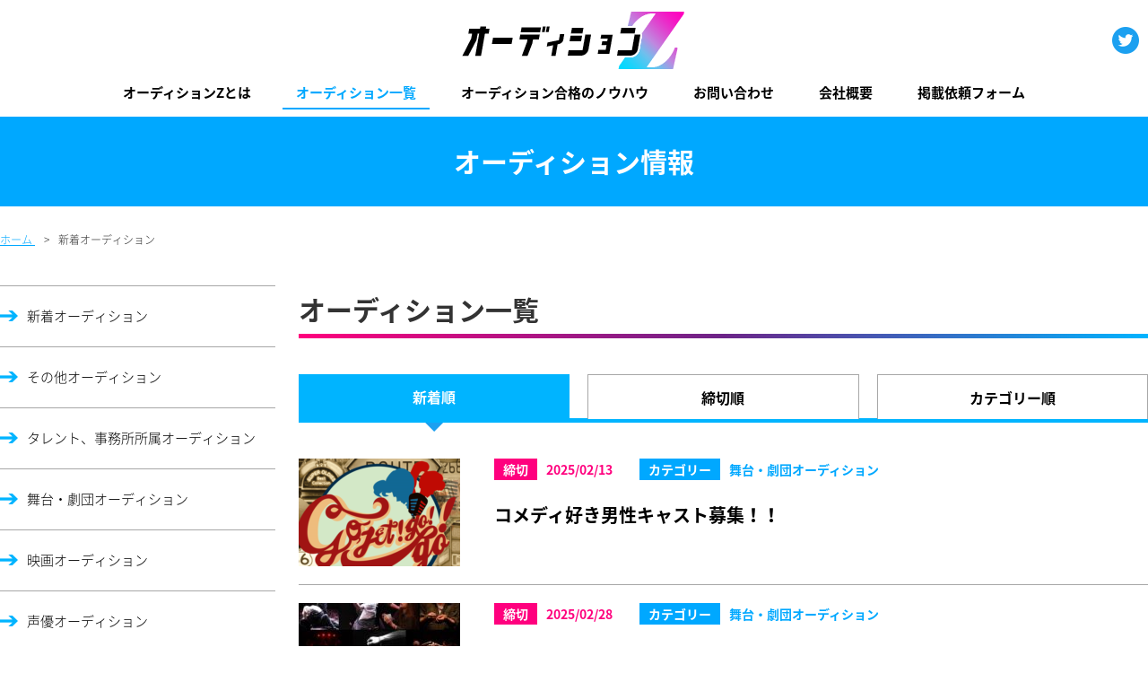

--- FILE ---
content_type: text/html; charset=UTF-8
request_url: http://auditionz.jp/audition/page/123
body_size: 8379
content:
<!DOCTYPE html>
<html lang="ja">
<head>
<meta charset="UTF-8">
<meta http-equiv="X-UA-Compatible" content="IE=edge">
<meta name="viewport" content="width=device-width, initial-scale=1">
<meta name="format-detection" content="telephone=no">
<title>新着オーディション｜オーディションZ</title>
<link rel="shortcut icon" href="http://auditionz.jp/cms/wp-content/themes/ver.1/_images/_common/favicon.ico">
<link rel="shortcut icon" href="http://auditionz.jp/cms/wp-content/themes/ver.1/_images/_common/favicon.png">
<link rel="stylesheet" href="http://auditionz.jp/cms/wp-content/themes/ver.1/_css/_common/reset.css">
<link rel="stylesheet" href="http://auditionz.jp/cms/wp-content/themes/ver.1/_css/_common/common.css">
<link rel="stylesheet" href="http://auditionz.jp/cms/wp-content/themes/ver.1/_css/_common/_layout.css">
<link rel="stylesheet" href="http://auditionz.jp/cms/wp-content/themes/ver.1/_css/page/audition.css">
<link rel="stylesheet" href="http://auditionz.jp/cms/wp-content/themes/ver.1/style.css">
<meta name='robots' content='index, follow, max-image-preview:large, max-snippet:-1, max-video-preview:-1' />

	<!-- This site is optimized with the Yoast SEO plugin v16.5 - https://yoast.com/wordpress/plugins/seo/ -->
	<meta name="description" content="新着オーディション | 【オーディションZ】はあなたが求めるオーディション情報を提供します。芸能界を目指すあなたを応援するサイト。女優・俳優・声優・アイドル・タレント・アーティスト・モデル・舞台・劇団・映画などのオーディションを掲載しています。" />
	<link rel="canonical" href="http://auditionz.jp/audition/page/123" />
	<link rel="prev" href="http://auditionz.jp/audition/page/122" />
	<link rel="next" href="http://auditionz.jp/audition/page/124" />
	<meta property="og:locale" content="ja_JP" />
	<meta property="og:type" content="article" />
	<meta property="og:title" content="新着オーディション | オーディションZ" />
	<meta property="og:description" content="新着オーディション | 【オーディションZ】はあなたが求めるオーディション情報を提供します。芸能界を目指すあなたを応援するサイト。女優・俳優・声優・アイドル・タレント・アーティスト・モデル・舞台・劇団・映画などのオーディションを掲載しています。" />
	<meta property="og:url" content="http://auditionz.jp/audition" />
	<meta property="og:site_name" content="オーディションZ" />
	<meta name="twitter:card" content="summary" />
	<script type="application/ld+json" class="yoast-schema-graph">{"@context":"https://schema.org","@graph":[{"@type":"Organization","@id":"http://auditionz.jp/#organization","name":"\u682a\u5f0f\u4f1a\u793e\u30d7\u30ed\u30b9\u30d1\u30fc","url":"http://auditionz.jp/","sameAs":[],"logo":{"@type":"ImageObject","@id":"http://auditionz.jp/#logo","inLanguage":"ja","url":"http://auditionz.jp/cms/wp-content/uploads/2020/02/index.png","contentUrl":"http://auditionz.jp/cms/wp-content/uploads/2020/02/index.png","width":150,"height":150,"caption":"\u682a\u5f0f\u4f1a\u793e\u30d7\u30ed\u30b9\u30d1\u30fc"},"image":{"@id":"http://auditionz.jp/#logo"}},{"@type":"WebSite","@id":"http://auditionz.jp/#website","url":"http://auditionz.jp/","name":"\u30aa\u30fc\u30c7\u30a3\u30b7\u30e7\u30f3Z","description":"\u3010\u30aa\u30fc\u30c7\u30a3\u30b7\u30e7\u30f3Z\u3011\u306f\u3042\u306a\u305f\u304c\u6c42\u3081\u308b\u30aa\u30fc\u30c7\u30a3\u30b7\u30e7\u30f3\u60c5\u5831\u3092\u63d0\u4f9b\u3057\u307e\u3059\u3002\u82b8\u80fd\u754c\u3092\u76ee\u6307\u3059\u3042\u306a\u305f\u3092\u5fdc\u63f4\u3059\u308b\u30b5\u30a4\u30c8\u3002\u5973\u512a\u30fb\u4ff3\u512a\u30fb\u58f0\u512a\u30fb\u30a2\u30a4\u30c9\u30eb\u30fb\u30bf\u30ec\u30f3\u30c8\u30fb\u30a2\u30fc\u30c6\u30a3\u30b9\u30c8\u30fb\u30e2\u30c7\u30eb\u30fb\u821e\u53f0\u30fb\u5287\u56e3\u30fb\u6620\u753b\u306a\u3069\u306e\u30aa\u30fc\u30c7\u30a3\u30b7\u30e7\u30f3\u3092\u63b2\u8f09\u3057\u3066\u3044\u307e\u3059\u3002","publisher":{"@id":"http://auditionz.jp/#organization"},"potentialAction":[{"@type":"SearchAction","target":"http://auditionz.jp/?s={search_term_string}","query-input":"required name=search_term_string"}],"inLanguage":"ja"},{"@type":"CollectionPage","@id":"http://auditionz.jp/audition/page/123#webpage","url":"http://auditionz.jp/audition/page/123","name":"\u65b0\u7740\u30aa\u30fc\u30c7\u30a3\u30b7\u30e7\u30f3 | \u30aa\u30fc\u30c7\u30a3\u30b7\u30e7\u30f3Z","isPartOf":{"@id":"http://auditionz.jp/#website"},"description":"\u65b0\u7740\u30aa\u30fc\u30c7\u30a3\u30b7\u30e7\u30f3 | \u3010\u30aa\u30fc\u30c7\u30a3\u30b7\u30e7\u30f3Z\u3011\u306f\u3042\u306a\u305f\u304c\u6c42\u3081\u308b\u30aa\u30fc\u30c7\u30a3\u30b7\u30e7\u30f3\u60c5\u5831\u3092\u63d0\u4f9b\u3057\u307e\u3059\u3002\u82b8\u80fd\u754c\u3092\u76ee\u6307\u3059\u3042\u306a\u305f\u3092\u5fdc\u63f4\u3059\u308b\u30b5\u30a4\u30c8\u3002\u5973\u512a\u30fb\u4ff3\u512a\u30fb\u58f0\u512a\u30fb\u30a2\u30a4\u30c9\u30eb\u30fb\u30bf\u30ec\u30f3\u30c8\u30fb\u30a2\u30fc\u30c6\u30a3\u30b9\u30c8\u30fb\u30e2\u30c7\u30eb\u30fb\u821e\u53f0\u30fb\u5287\u56e3\u30fb\u6620\u753b\u306a\u3069\u306e\u30aa\u30fc\u30c7\u30a3\u30b7\u30e7\u30f3\u3092\u63b2\u8f09\u3057\u3066\u3044\u307e\u3059\u3002","breadcrumb":{"@id":"http://auditionz.jp/audition/page/123#breadcrumb"},"inLanguage":"ja","potentialAction":[{"@type":"ReadAction","target":["http://auditionz.jp/audition/page/123"]}]},{"@type":"BreadcrumbList","@id":"http://auditionz.jp/audition/page/123#breadcrumb","itemListElement":[{"@type":"ListItem","position":1,"name":"Home","item":"http://auditionz.jp/"},{"@type":"ListItem","position":2,"name":"\u65b0\u7740\u30aa\u30fc\u30c7\u30a3\u30b7\u30e7\u30f3"}]}]}</script>
	<!-- / Yoast SEO plugin. -->


<link rel='dns-prefetch' href='//ajax.googleapis.com' />
<link rel='dns-prefetch' href='//yubinbango.github.io' />
<link rel='dns-prefetch' href='//s.w.org' />
<link rel="alternate" type="application/rss+xml" title="オーディションZ &raquo; 新着オーディション カテゴリーのフィード" href="http://auditionz.jp/audition/feed" />
		<script type="text/javascript">
			window._wpemojiSettings = {"baseUrl":"https:\/\/s.w.org\/images\/core\/emoji\/13.0.1\/72x72\/","ext":".png","svgUrl":"https:\/\/s.w.org\/images\/core\/emoji\/13.0.1\/svg\/","svgExt":".svg","source":{"concatemoji":"http:\/\/auditionz.jp\/cms\/wp-includes\/js\/wp-emoji-release.min.js"}};
			!function(e,a,t){var n,r,o,i=a.createElement("canvas"),p=i.getContext&&i.getContext("2d");function s(e,t){var a=String.fromCharCode;p.clearRect(0,0,i.width,i.height),p.fillText(a.apply(this,e),0,0);e=i.toDataURL();return p.clearRect(0,0,i.width,i.height),p.fillText(a.apply(this,t),0,0),e===i.toDataURL()}function c(e){var t=a.createElement("script");t.src=e,t.defer=t.type="text/javascript",a.getElementsByTagName("head")[0].appendChild(t)}for(o=Array("flag","emoji"),t.supports={everything:!0,everythingExceptFlag:!0},r=0;r<o.length;r++)t.supports[o[r]]=function(e){if(!p||!p.fillText)return!1;switch(p.textBaseline="top",p.font="600 32px Arial",e){case"flag":return s([127987,65039,8205,9895,65039],[127987,65039,8203,9895,65039])?!1:!s([55356,56826,55356,56819],[55356,56826,8203,55356,56819])&&!s([55356,57332,56128,56423,56128,56418,56128,56421,56128,56430,56128,56423,56128,56447],[55356,57332,8203,56128,56423,8203,56128,56418,8203,56128,56421,8203,56128,56430,8203,56128,56423,8203,56128,56447]);case"emoji":return!s([55357,56424,8205,55356,57212],[55357,56424,8203,55356,57212])}return!1}(o[r]),t.supports.everything=t.supports.everything&&t.supports[o[r]],"flag"!==o[r]&&(t.supports.everythingExceptFlag=t.supports.everythingExceptFlag&&t.supports[o[r]]);t.supports.everythingExceptFlag=t.supports.everythingExceptFlag&&!t.supports.flag,t.DOMReady=!1,t.readyCallback=function(){t.DOMReady=!0},t.supports.everything||(n=function(){t.readyCallback()},a.addEventListener?(a.addEventListener("DOMContentLoaded",n,!1),e.addEventListener("load",n,!1)):(e.attachEvent("onload",n),a.attachEvent("onreadystatechange",function(){"complete"===a.readyState&&t.readyCallback()})),(n=t.source||{}).concatemoji?c(n.concatemoji):n.wpemoji&&n.twemoji&&(c(n.twemoji),c(n.wpemoji)))}(window,document,window._wpemojiSettings);
		</script>
		<style type="text/css">
img.wp-smiley,
img.emoji {
	display: inline !important;
	border: none !important;
	box-shadow: none !important;
	height: 1em !important;
	width: 1em !important;
	margin: 0 .07em !important;
	vertical-align: -0.1em !important;
	background: none !important;
	padding: 0 !important;
}
</style>
	<link rel='stylesheet' id='wp-block-library-css'  href='http://auditionz.jp/cms/wp-includes/css/dist/block-library/style.min.css' type='text/css' media='all' />
<script type='text/javascript' src='//ajax.googleapis.com/ajax/libs/jquery/2.1.4/jquery.min.js' id='jquery-js'></script>
<link rel="https://api.w.org/" href="http://auditionz.jp/wp-json/" /><link rel="alternate" type="application/json" href="http://auditionz.jp/wp-json/wp/v2/categories/2" /><style type="text/css">.recentcomments a{display:inline !important;padding:0 !important;margin:0 !important;}</style></head>
<body id="layout-lower" class="layout-lower layout-audition fadeout">

<div id="wrapper">

<!-- header -->

<header id="header">
  <div class="contents">
    <div class="body">
          <p class="logo"><a href="http://auditionz.jp/"><img src="http://auditionz.jp/cms/wp-content/themes/ver.1/_images/_common/logo-1.png" alt="オーディションZ"></a></p>
            <div class="information">
      <ul class="list">
      <li><a href="https://mobile.twitter.com/audition_z" target="_blank"><img src="http://auditionz.jp/cms/wp-content/themes/ver.1/_images/_common/icon-mark-1.png" alt=""></a></li>
<!--      <li><a href="#"><img src="http://auditionz.jp/cms/wp-content/themes/ver.1/_images/_common/icon-mark-2.png" alt=""></a></li>-->
      </ul>
      </div>
    </div>
    <div class="body">
      <nav id="sp-nav" class="nav">
      <ul class="dropdown">
        <li><a href="http://auditionz.jp/about">オーディションZとは</a></li>
        <li current ><a href="http://auditionz.jp/audition">オーディション一覧</a></li>
        <li><a href="http://auditionz.jp/knowhow">オーディション合格のノウハウ</a></li>
        <li><a href="http://auditionz.jp/contact">お問い合わせ</a></li>
        <li><a href="http://auditionz.jp/company">会社概要</a></li>
        <li><a href="http://auditionz.jp/advert">掲載依頼フォーム</a></li>
      </ul>
    </nav>
    <button class="icon-menu-trigger" sp-nav><span></span></button>
    </div>
  </div>
</header>

<!-- :::::::::::::::::::::::::::::::::::::::::::::::::::::::::::::::::::::::::::::::::::::::::::::::::::: [header] -->
<!-- header -->
<!-- :::::::::::::::::::::::::::::::::::::::::::::::::::::::::::::::::::::::::::::::::::::::::::::::::::: [header] -->
<main id="main" role="main">
   <!-- ▽ メイン コンテンツ ******************************************************************************** --> 

  <div class="visual">
  <div>
  <h1 class="title appear d3">オーディション情報</h1>
  </div>
  </div>

<nav id="breadcrumb">
  <div class="body">
    <ol>
      <li itemscope itemtype="http://data-vocabulary.org/Breadcrumb">
        <a href="http://auditionz.jp/" itemprop="url">
          <span itemprop="title">ホーム</span>
        </a>
      </li>
            <li itemscope itemtype="http://data-vocabulary.org/Breadcrumb">
        <span itemprop="title">新着オーディション</span>
      </li>
          </ol>
  </div><!--/body-->
</nav>


		<section id="audition" class="section audition">
		<!-- **************************************************************************************************** [section] --> 
		
		<div class="body">
        <div id="main-contents" class="column">
        <!-- ▽ メイン コンテンツ ******************************************************************************** --> 

        <div class="list column">
        <h2 class="title"><span>オーディション一覧</span></h2>
        </div>
        
                
        <div class="form column">
        <form method="get" action="http://auditionz.jp/audition/">
        <div class="tab s1 action">
          <input type="hidden" name="sort" value="new" />
          <input type="submit" class="sort_current" value="新着順" />
        </div>
        </form>
        <form method="get" action="http://auditionz.jp/audition/">
        <div class="tab s2 ">
          <input type="hidden" name="sort" value="deadline" />
          <input type="submit" value="締切順" />
        </div>
        </form>
        <form method="get" action="http://auditionz.jp/audition/">
        <div class="tab s3 ">
          <input type="hidden" name="sort" value="kana" />
          <input type="submit" value="カテゴリー順" />
        </div>
        </form>
        </div>


        
        <div id="tabContents">
        <div class="list">
        
        <div class="list column">
        <ul class="list column">
                <li class="layout-2">
        <a href="http://auditionz.jp/audition/stage/15277">
        
                <div class="images"><img width="180" height="120" src="http://auditionz.jp/cms/wp-content/uploads/2025/02/4af663dd0cb935120bb06ba4a6faecde-180x120.png" class="attachment-180_thumbnail size-180_thumbnail wp-post-image" alt="" loading="lazy" /></div>
        
        <div class="information">
        <div class="meta layout-2">
        <p class="day-1"><span>締切</span>2025/02/13</p>
        <p class="day-2"><span>カテゴリー</span>舞台・劇団オーディション</p>
        </div>
        <p class="title">コメディ好き男性キャスト募集！！</p>
        <p class="text">
                </p>
        </div>
        </a>
        </li>
        
                <li class="layout-2">
        <a href="http://auditionz.jp/audition/stage/15274">
        
                <div class="images"><img width="180" height="120" src="http://auditionz.jp/cms/wp-content/uploads/2025/02/628c28238160477a1b9bb9d115064b8a-180x120.jpg" class="attachment-180_thumbnail size-180_thumbnail wp-post-image" alt="" loading="lazy" /></div>
        
        <div class="information">
        <div class="meta layout-2">
        <p class="day-1"><span>締切</span>2025/02/28</p>
        <p class="day-2"><span>カテゴリー</span>舞台・劇団オーディション</p>
        </div>
        <p class="title">!ll nut up fam６月公演「ドウトク」出演者募集！</p>
        <p class="text">
                </p>
        </div>
        </a>
        </li>
        
                <li class="layout-2">
        <a href="http://auditionz.jp/audition/idol/15271">
        
                <div class="images"><img src="http://auditionz.jp/cms/wp-content/themes/ver.1/_images/_common/nothum.jpg"></div>
        
        <div class="information">
        <div class="meta layout-2">
        <p class="day-1"><span>締切</span>2025/02/25</p>
        <p class="day-2"><span>カテゴリー</span>アイドルオーディション</p>
        </div>
        <p class="title">【東京】2025年始動 ロック系アイドルグループSplit Horaizon 新規メンバー募集オーディション</p>
        <p class="text">
                </p>
        </div>
        </a>
        </li>
        
                <li class="layout-2">
        <a href="http://auditionz.jp/audition/stage/15266">
        
                <div class="images"><img width="180" height="120" src="http://auditionz.jp/cms/wp-content/uploads/2025/02/3-180x120.jpg" class="attachment-180_thumbnail size-180_thumbnail wp-post-image" alt="" loading="lazy" /></div>
        
        <div class="information">
        <div class="meta layout-2">
        <p class="day-1"><span>締切</span>2025/02/21</p>
        <p class="day-2"><span>カテゴリー</span>舞台・劇団オーディション</p>
        </div>
        <p class="title">【2月21日〆切】劇団民藝 新人俳優オーディション</p>
        <p class="text">
                </p>
        </div>
        </a>
        </li>
        
                <li class="layout-2">
        <a href="http://auditionz.jp/audition/idol/15262">
        
                <div class="images"><img width="180" height="120" src="http://auditionz.jp/cms/wp-content/uploads/2025/02/ec0a0790c928ba7c83e60a42dbad65bb-180x120.jpg" class="attachment-180_thumbnail size-180_thumbnail wp-post-image" alt="" loading="lazy" /></div>
        
        <div class="information">
        <div class="meta layout-2">
        <p class="day-1"><span>締切</span>2025/02/15</p>
        <p class="day-2"><span>カテゴリー</span>アイドルオーディション</p>
        </div>
        <p class="title">シャイニングウィルの新メンバーオーディション開催!</p>
        <p class="text">
                </p>
        </div>
        </a>
        </li>
        
                <li class="layout-2">
        <a href="http://auditionz.jp/audition/voice-actor/15259">
        
                <div class="images"><img width="180" height="120" src="http://auditionz.jp/cms/wp-content/uploads/2025/02/jacket_000-180x120.jpg" class="attachment-180_thumbnail size-180_thumbnail wp-post-image" alt="" loading="lazy" /></div>
        
        <div class="information">
        <div class="meta layout-2">
        <p class="day-1"><span>締切</span>2025/02/28</p>
        <p class="day-2"><span>カテゴリー</span>声優オーディション</p>
        </div>
        <p class="title">ボイスドラマ『戦え！宮城ヒロインズ』声優オーディション</p>
        <p class="text">
                </p>
        </div>
        </a>
        </li>
        
                <li class="layout-2">
        <a href="http://auditionz.jp/audition/voice-actor/15255">
        
                <div class="images"><img width="180" height="120" src="http://auditionz.jp/cms/wp-content/uploads/2025/02/audition_wide-180x120.png" class="attachment-180_thumbnail size-180_thumbnail wp-post-image" alt="" loading="lazy" /></div>
        
        <div class="information">
        <div class="meta layout-2">
        <p class="day-1"><span>締切</span>2025/03/02</p>
        <p class="day-2"><span>カテゴリー</span>声優オーディション</p>
        </div>
        <p class="title">第3期生 レイアエンタテイメント 所属オーディション2025</p>
        <p class="text">
                </p>
        </div>
        </a>
        </li>
        
                <li class="layout-2">
        <a href="http://auditionz.jp/audition/15252">
        
                <div class="images"><img width="180" height="120" src="http://auditionz.jp/cms/wp-content/uploads/2025/02/audition-180x120.jpg" class="attachment-180_thumbnail size-180_thumbnail wp-post-image" alt="" loading="lazy" /></div>
        
        <div class="information">
        <div class="meta layout-2">
        <p class="day-1"><span>締切</span>2025/03/31</p>
        <p class="day-2"><span>カテゴリー</span>新着オーディション</p>
        </div>
        <p class="title">「2025度ゴエンプロ」所属オーディション</p>
        <p class="text">
                </p>
        </div>
        </a>
        </li>
        
                <li class="layout-2">
        <a href="http://auditionz.jp/audition/stage/15249">
        
                <div class="images"><img width="180" height="120" src="http://auditionz.jp/cms/wp-content/uploads/2025/02/94429c34d9b193115ddd52f3a1a9f6a0-180x120.png" class="attachment-180_thumbnail size-180_thumbnail wp-post-image" alt="" loading="lazy" /></div>
        
        <div class="information">
        <div class="meta layout-2">
        <p class="day-1"><span>締切</span>2025/02/28</p>
        <p class="day-2"><span>カテゴリー</span>舞台・劇団オーディション</p>
        </div>
        <p class="title">【関西/舞台】新しい自分を見つけるチャンス！演劇初心者歓迎　期間限定劇団　座・神戸大阪市民劇場　春期メンバーオーディション</p>
        <p class="text">
                </p>
        </div>
        </a>
        </li>
        
                <li class="layout-2">
        <a href="http://auditionz.jp/audition/15246">
        
                <div class="images"><img src="http://auditionz.jp/cms/wp-content/themes/ver.1/_images/_common/nothum.jpg"></div>
        
        <div class="information">
        <div class="meta layout-2">
        <p class="day-1"><span>締切</span>2025/02/09</p>
        <p class="day-2"><span>カテゴリー</span>新着オーディション</p>
        </div>
        <p class="title">芸能プロダクショ芸能プロダクション　テロワール　所属新人タレント大募集！</p>
        <p class="text">
                </p>
        </div>
        </a>
        </li>
        
                </ul>
        </div>

        
        <div class="pager-archive column">
          <ul class="pager-archive">
<li class="prev"><a href="http://auditionz.jp/audition/page/122">« 前へ</a></li>
<li class="num"><a href="http://auditionz.jp/audition/">1</a></li>
<li class="dot">…</li>
<li class="num"><a href="http://auditionz.jp/audition/page/122">122</a></li>

<li class="num current"><a href="http://auditionz.jp/audition/page/123">123</a></li>

<li class="num"><a href="http://auditionz.jp/audition/page/124">124</a></li>

<li class="dot">…</li>
<li class="num"><a href="http://auditionz.jp/audition/page/393">393</a></li>
<li class="next"><a href="http://auditionz.jp/audition/page/124">次へ »</a></li>
</ul>
        </div><!--/column-->

        
                
        </div>
        </div>

        <!-- △ メイン コンテンツ ******************************************************************************** --> 
        </div>

        <div id="main-side" class="column">
        <!-- ▽ サブ コンテンツ ******************************************************************************** --> 
        
        
        <div class="list column">
        
		  
        <ul class="category column">
        <li><a href="/audition">新着オーディション</a></li>
                <li>
        <a href="http://auditionz.jp/audition/others">
          <span class="name" data-en="others">その他オーディション</span>
        </a>
        </li>
                <li>
        <a href="http://auditionz.jp/audition/office">
          <span class="name" data-en="office">タレント、事務所所属オーディション</span>
        </a>
        </li>
                <li>
        <a href="http://auditionz.jp/audition/stage">
          <span class="name" data-en="stage">舞台・劇団オーディション</span>
        </a>
        </li>
                <li>
        <a href="http://auditionz.jp/audition/movie">
          <span class="name" data-en="movie">映画オーディション</span>
        </a>
        </li>
                <li>
        <a href="http://auditionz.jp/audition/voice-actor">
          <span class="name" data-en="voice-actor">声優オーディション</span>
        </a>
        </li>
                <li>
        <a href="http://auditionz.jp/audition/idol">
          <span class="name" data-en="idol">アイドルオーディション</span>
        </a>
        </li>
                <li>
        <a href="http://auditionz.jp/audition/model">
          <span class="name" data-en="model">モデルオーディション</span>
        </a>
        </li>
                </ul>
                </div>

        <div class="list column">
        <ul class="bnr column">
                <li><a href="http://auditionz.jp/audition/office/17683" target="_blank">
                <img width="300" height="250" src="http://auditionz.jp/cms/wp-content/uploads/2025/08/5df8eaf7971095c2860d72d031a1d584-300x250.jpg" class="attachment-300_thumbnail size-300_thumbnail wp-post-image" alt="" loading="lazy" />                </a>
        </li>
                </ul>
        </div>
        
        <!-- △ サブ コンテンツ ******************************************************************************** --> 
        </div>


		</div>        
		<!-- **************************************************************************************************** [section] --> 
		
		</section>



		<section id="contact" class="section contact">
		<!-- **************************************************************************************************** [section] --> 
        <div class="body">
		<div class="list column">
        <h2 class="title"><span>お問い合わせ</span></h2>
        <a class="btn-3" href="http://auditionz.jp/contact"><span>お問い合わせフォームはこちら</span></a>
		</div>
        
        </div>
		<!-- **************************************************************************************************** [section] --> 
		
		</section>


		<section id="banner" class="section banner">
		<!-- **************************************************************************************************** [section] --> 
        <div class="body">
		<div class="list column">
        <h2 class="title"><span>オーディションＺ 広告掲載について</span></h2>
        <ul class="list column layout-flex-2">
                </ul>
		</div>
        
        </div>
		<!-- **************************************************************************************************** [section] --> 
		
		</section>


<!-- △ メイン コンテンツ ******************************************************************************** --> 
</main>


<footer id="footer">
  <div class="contents">
  <div class="body">
    <div class="logo">
      <p><a href="http://auditionz.jp/"><img src="http://auditionz.jp/cms/wp-content/themes/ver.1/_images/_common/logo-1.png" alt="オーディションZ"></a></p>
    </div>
	</div>
    </div>
  <div class="footer">
  <div class="body">
  
<div class="actab column">
<input id="tab" type="checkbox" name="tabs">
<label for="tab">サイトマップ</label>
<div class="actab-content">
    <nav class="nav">
      <ul class="item">
        <li><a href="http://auditionz.jp/">ホーム</a></li>
        <li><a href="http://auditionz.jp/about">オーディションZとは</a></li>
        <li><a href="http://auditionz.jp/audition">オーディション一覧</a></li>
        <li><a href="http://auditionz.jp/knowhow">オーディション合格のノウハウ</a></li>
        <li><a href="http://auditionz.jp/contact">お問い合わせ</a></li>
        <li><a href="http://auditionz.jp/company">会社概要</a></li>
        <li><a href="http://auditionz.jp/advert">オーディション情報掲載依頼フォーム</a></li>
        <li><a href="http://auditionz.jp/privacy">個人情報保護方針</a></li>
      </ul>
    </nav>
</div>
</div>

<div class="sns column">
<ul class="list column">
<li><a href="https://mobile.twitter.com/audition_z" target="_blank"><img src="http://auditionz.jp/cms/wp-content/themes/ver.1/_images/_common/icon-mark-1.png" alt=""></a></li>
<!--<li><a href="#"><img src="http://auditionz.jp/cms/wp-content/themes/ver.1/_images/_common/icon-mark-2.png" alt=""></a></li>-->
</ul>
</div>

    <address>
    <span>オーディションZ 運営会社</span><br>
    株式会社プロスパー　〒112-0012　東京都文京区大塚5-16-8
    </address>
	<div id="pagetop"><a href="#"></a></div>
  </div>
  </div>

	<p class="copyright">copyright©PROSPER all rights reserved.</p>
</footer>

</div>


<!--jquery-->
<script type="text/javascript" src="http://auditionz.jp/cms/wp-content/themes/ver.1/_js/jquery/jquery.easing.1.3.js"></script>

<script src="http://auditionz.jp/cms/wp-content/themes/ver.1/_js/support/jquery.cookie.js"></script>

<!--common-->
<script type="text/javascript" src="http://auditionz.jp/cms/wp-content/themes/ver.1/_js/common.js"></script>
<script src="http://auditionz.jp/cms/wp-content/themes/ver.1/_js/scroll/hash.scroll.js"></script>


<!--デバイス判定-->
<script src="http://auditionz.jp/cms/wp-content/themes/ver.1/_js/support/device.js"></script>
<!--ドロップダウン-->
<script src="http://auditionz.jp/cms/wp-content/themes/ver.1/_js/nav/dropdown.js"></script>
<script>$( '.icon-menu-trigger' ).on( 'click', function(){
  $(this).toggleClass( 'nav-active' );
  $( '#wrapper' ).toggleClass( 'nav-active' );
});</script>

<!--scroll-->

<script>
$(window).on('scroll', function() {
  $('.contents').toggleClass('fixed', $(this).scrollTop() >0)
});
</script>

<!--inview-->
<script src="http://auditionz.jp/cms/wp-content/themes/ver.1/_js/scroll/jquery.inview.js"></script>
<script>
$(function() {
  $( '.inview' ).css({ 'position':'relative', 'opacity':0, 'top': '40px' });
  $( '.inview' ).on( 'inview', function( event, isInView ) {
    if( isInView ) {
      $(this).addClass('inview-active');
      $(this).css({
        'opacity': 1,
        'top': 0,
        'transition': '0.5s opacity, 0.5s top'
      });
    }
  });
});
$(document).on('ready',function(){
  $('#loading').addClass('inview-active');
});
</script>

<!--TEL付与-->
<script>$(function(){
  if( $('html').is('.mobile') ){
    $('.js-tel').each(function(){
      if( $(this).attr('data-number') != undefined ) {
        var number = $(this).attr('data-number');
      } else {
        var number = $(this).text();
      }
      var wrapHTML = '<a href="tel:'+number+'">';
      if( $(this).prop('nodeName') == 'IMG' ) {
        $(this).wrap(wrapHTML);
      } else {
        $(this).wrapInner(wrapHTML);
      }
    });
  }
});</script>

<script>
$(function() {
    var topBtn = $('#pagetop');    
    topBtn.hide();
    //スクロールが100に達したらボタン表示
    $(window).scroll(function () {
        if ($(this).scrollTop() > 100) {
            topBtn.fadeIn();
        } else {
            topBtn.fadeOut();
        }
    });
    //スクロールしてトップ
    topBtn.click(function () {
        $('body,html').animate({
            scrollTop: 0
        }, 500);
        return false;
    });
});
</script>

<script src="http://auditionz.jp/cms/wp-content/themes/ver.1/_js/slider/slick/slick.js"></script>
<link rel="stylesheet" href="http://auditionz.jp/cms/wp-content/themes/ver.1/_js/slider/slick/slick.css">
<script>
  $(function(){
    $('.visual .slideshow').slick({
      autoplay: true,
      autoplaySpeed: 4000,
      speed: 1000,
      dots: false,
      arrows: true,
      centerMode: true,
      centerPadding: '17%',
      pauseOnFocus: false,
      pauseOnHover: false,
      variableWidth:true,
      responsive: [
        {
          breakpoint: 736,
          settings: {
            centerPadding: '0',
            variableWidth:false,
          }
        }
      ]
    });
  });
</script>

<script>
$(".tab_label").on("click",function(){
	var $th = $(this).index();
	$(".tab_label").removeClass("active");
	$(".tab_panel").removeClass("active");
	$(this).addClass("active");
	$(".tab_panel").eq($th).addClass("active");
});
</script>

<script>
$(function() {
  $.ajax({
    url: 'http://auditionz.jp/terms',
    cache: false,
    success: function(html) {
      $(html).find('#main-contents').each(function() {
        $('#frame-term').html($(this).html());
        return false;
      });
    }
  });
});
</script>


<!-- Global site tag (gtag.js) - Google Analytics -->
<script async src="https://www.googletagmanager.com/gtag/js?id=UA-158866170-1"></script>
<script>
  window.dataLayer = window.dataLayer || [];
  function gtag(){dataLayer.push(arguments);}
  gtag('js', new Date());

  gtag('config', 'UA-158866170-1');
</script>


<script type='text/javascript' src='//yubinbango.github.io/yubinbango/yubinbango.js' id='yubinbango-js'></script>
<script type='text/javascript' src='http://auditionz.jp/cms/wp-includes/js/wp-embed.min.js' id='wp-embed-js'></script>
<script>
jQuery(function($) {
  $( '.mw_wp_form form' ).attr( 'class', 'h-adr' );
});
</script>

</body>
</html>

--- FILE ---
content_type: text/html; charset=UTF-8
request_url: http://auditionz.jp/terms?_=1768791207478
body_size: 10114
content:
<!DOCTYPE html>
<html lang="ja">
<head>
<meta charset="UTF-8">
<meta http-equiv="X-UA-Compatible" content="IE=edge">
<meta name="viewport" content="width=device-width, initial-scale=1">
<meta name="format-detection" content="telephone=no">
<title>利用規約｜オーディションZ</title>
<link rel="shortcut icon" href="http://auditionz.jp/cms/wp-content/themes/ver.1/_images/_common/favicon.ico">
<link rel="shortcut icon" href="http://auditionz.jp/cms/wp-content/themes/ver.1/_images/_common/favicon.png">
<link rel="stylesheet" href="http://auditionz.jp/cms/wp-content/themes/ver.1/_css/_common/reset.css">
<link rel="stylesheet" href="http://auditionz.jp/cms/wp-content/themes/ver.1/_css/_common/common.css">
<link rel="stylesheet" href="http://auditionz.jp/cms/wp-content/themes/ver.1/_css/_common/_layout.css">
<link rel="stylesheet" href="http://auditionz.jp/cms/wp-content/themes/ver.1/_css/page/terms.css">
<meta name='robots' content='index, follow, max-image-preview:large, max-snippet:-1, max-video-preview:-1' />

	<!-- This site is optimized with the Yoast SEO plugin v16.5 - https://yoast.com/wordpress/plugins/seo/ -->
	<meta name="description" content="利用規約 | 【オーディションZ】はあなたが求めるオーディション情報を提供します。芸能界を目指すあなたを応援するサイト。タレント・女優・俳優・声優・アイドル・モデル・アーティスト・舞台・劇団・映画などのオーディションを掲載しています。" />
	<link rel="canonical" href="http://auditionz.jp/terms" />
	<meta property="og:locale" content="ja_JP" />
	<meta property="og:type" content="article" />
	<meta property="og:title" content="利用規約 | オーディションZ" />
	<meta property="og:description" content="利用規約 | 【オーディションZ】はあなたが求めるオーディション情報を提供します。芸能界を目指すあなたを応援するサイト。タレント・女優・俳優・声優・アイドル・モデル・アーティスト・舞台・劇団・映画などのオーディションを掲載しています。" />
	<meta property="og:url" content="http://auditionz.jp/terms" />
	<meta property="og:site_name" content="オーディションZ" />
	<meta property="article:modified_time" content="2020-06-22T04:22:25+00:00" />
	<meta name="twitter:card" content="summary" />
	<script type="application/ld+json" class="yoast-schema-graph">{"@context":"https://schema.org","@graph":[{"@type":"Organization","@id":"http://auditionz.jp/#organization","name":"\u682a\u5f0f\u4f1a\u793e\u30d7\u30ed\u30b9\u30d1\u30fc","url":"http://auditionz.jp/","sameAs":[],"logo":{"@type":"ImageObject","@id":"http://auditionz.jp/#logo","inLanguage":"ja","url":"http://auditionz.jp/cms/wp-content/uploads/2020/02/index.png","contentUrl":"http://auditionz.jp/cms/wp-content/uploads/2020/02/index.png","width":150,"height":150,"caption":"\u682a\u5f0f\u4f1a\u793e\u30d7\u30ed\u30b9\u30d1\u30fc"},"image":{"@id":"http://auditionz.jp/#logo"}},{"@type":"WebSite","@id":"http://auditionz.jp/#website","url":"http://auditionz.jp/","name":"\u30aa\u30fc\u30c7\u30a3\u30b7\u30e7\u30f3Z","description":"\u3010\u30aa\u30fc\u30c7\u30a3\u30b7\u30e7\u30f3Z\u3011\u306f\u3042\u306a\u305f\u304c\u6c42\u3081\u308b\u30aa\u30fc\u30c7\u30a3\u30b7\u30e7\u30f3\u60c5\u5831\u3092\u63d0\u4f9b\u3057\u307e\u3059\u3002\u82b8\u80fd\u754c\u3092\u76ee\u6307\u3059\u3042\u306a\u305f\u3092\u5fdc\u63f4\u3059\u308b\u30b5\u30a4\u30c8\u3002\u5973\u512a\u30fb\u4ff3\u512a\u30fb\u58f0\u512a\u30fb\u30a2\u30a4\u30c9\u30eb\u30fb\u30bf\u30ec\u30f3\u30c8\u30fb\u30a2\u30fc\u30c6\u30a3\u30b9\u30c8\u30fb\u30e2\u30c7\u30eb\u30fb\u821e\u53f0\u30fb\u5287\u56e3\u30fb\u6620\u753b\u306a\u3069\u306e\u30aa\u30fc\u30c7\u30a3\u30b7\u30e7\u30f3\u3092\u63b2\u8f09\u3057\u3066\u3044\u307e\u3059\u3002","publisher":{"@id":"http://auditionz.jp/#organization"},"potentialAction":[{"@type":"SearchAction","target":"http://auditionz.jp/?s={search_term_string}","query-input":"required name=search_term_string"}],"inLanguage":"ja"},{"@type":"WebPage","@id":"http://auditionz.jp/terms#webpage","url":"http://auditionz.jp/terms","name":"\u5229\u7528\u898f\u7d04 | \u30aa\u30fc\u30c7\u30a3\u30b7\u30e7\u30f3Z","isPartOf":{"@id":"http://auditionz.jp/#website"},"datePublished":"2019-12-26T06:37:57+00:00","dateModified":"2020-06-22T04:22:25+00:00","description":"\u5229\u7528\u898f\u7d04 | \u3010\u30aa\u30fc\u30c7\u30a3\u30b7\u30e7\u30f3Z\u3011\u306f\u3042\u306a\u305f\u304c\u6c42\u3081\u308b\u30aa\u30fc\u30c7\u30a3\u30b7\u30e7\u30f3\u60c5\u5831\u3092\u63d0\u4f9b\u3057\u307e\u3059\u3002\u82b8\u80fd\u754c\u3092\u76ee\u6307\u3059\u3042\u306a\u305f\u3092\u5fdc\u63f4\u3059\u308b\u30b5\u30a4\u30c8\u3002\u30bf\u30ec\u30f3\u30c8\u30fb\u5973\u512a\u30fb\u4ff3\u512a\u30fb\u58f0\u512a\u30fb\u30a2\u30a4\u30c9\u30eb\u30fb\u30e2\u30c7\u30eb\u30fb\u30a2\u30fc\u30c6\u30a3\u30b9\u30c8\u30fb\u821e\u53f0\u30fb\u5287\u56e3\u30fb\u6620\u753b\u306a\u3069\u306e\u30aa\u30fc\u30c7\u30a3\u30b7\u30e7\u30f3\u3092\u63b2\u8f09\u3057\u3066\u3044\u307e\u3059\u3002","breadcrumb":{"@id":"http://auditionz.jp/terms#breadcrumb"},"inLanguage":"ja","potentialAction":[{"@type":"ReadAction","target":["http://auditionz.jp/terms"]}]},{"@type":"BreadcrumbList","@id":"http://auditionz.jp/terms#breadcrumb","itemListElement":[{"@type":"ListItem","position":1,"name":"Home","item":"http://auditionz.jp/"},{"@type":"ListItem","position":2,"name":"\u5229\u7528\u898f\u7d04"}]}]}</script>
	<!-- / Yoast SEO plugin. -->


<link rel='dns-prefetch' href='//ajax.googleapis.com' />
<link rel='dns-prefetch' href='//yubinbango.github.io' />
<link rel='dns-prefetch' href='//s.w.org' />
		<script type="text/javascript">
			window._wpemojiSettings = {"baseUrl":"https:\/\/s.w.org\/images\/core\/emoji\/13.0.1\/72x72\/","ext":".png","svgUrl":"https:\/\/s.w.org\/images\/core\/emoji\/13.0.1\/svg\/","svgExt":".svg","source":{"concatemoji":"http:\/\/auditionz.jp\/cms\/wp-includes\/js\/wp-emoji-release.min.js"}};
			!function(e,a,t){var n,r,o,i=a.createElement("canvas"),p=i.getContext&&i.getContext("2d");function s(e,t){var a=String.fromCharCode;p.clearRect(0,0,i.width,i.height),p.fillText(a.apply(this,e),0,0);e=i.toDataURL();return p.clearRect(0,0,i.width,i.height),p.fillText(a.apply(this,t),0,0),e===i.toDataURL()}function c(e){var t=a.createElement("script");t.src=e,t.defer=t.type="text/javascript",a.getElementsByTagName("head")[0].appendChild(t)}for(o=Array("flag","emoji"),t.supports={everything:!0,everythingExceptFlag:!0},r=0;r<o.length;r++)t.supports[o[r]]=function(e){if(!p||!p.fillText)return!1;switch(p.textBaseline="top",p.font="600 32px Arial",e){case"flag":return s([127987,65039,8205,9895,65039],[127987,65039,8203,9895,65039])?!1:!s([55356,56826,55356,56819],[55356,56826,8203,55356,56819])&&!s([55356,57332,56128,56423,56128,56418,56128,56421,56128,56430,56128,56423,56128,56447],[55356,57332,8203,56128,56423,8203,56128,56418,8203,56128,56421,8203,56128,56430,8203,56128,56423,8203,56128,56447]);case"emoji":return!s([55357,56424,8205,55356,57212],[55357,56424,8203,55356,57212])}return!1}(o[r]),t.supports.everything=t.supports.everything&&t.supports[o[r]],"flag"!==o[r]&&(t.supports.everythingExceptFlag=t.supports.everythingExceptFlag&&t.supports[o[r]]);t.supports.everythingExceptFlag=t.supports.everythingExceptFlag&&!t.supports.flag,t.DOMReady=!1,t.readyCallback=function(){t.DOMReady=!0},t.supports.everything||(n=function(){t.readyCallback()},a.addEventListener?(a.addEventListener("DOMContentLoaded",n,!1),e.addEventListener("load",n,!1)):(e.attachEvent("onload",n),a.attachEvent("onreadystatechange",function(){"complete"===a.readyState&&t.readyCallback()})),(n=t.source||{}).concatemoji?c(n.concatemoji):n.wpemoji&&n.twemoji&&(c(n.twemoji),c(n.wpemoji)))}(window,document,window._wpemojiSettings);
		</script>
		<style type="text/css">
img.wp-smiley,
img.emoji {
	display: inline !important;
	border: none !important;
	box-shadow: none !important;
	height: 1em !important;
	width: 1em !important;
	margin: 0 .07em !important;
	vertical-align: -0.1em !important;
	background: none !important;
	padding: 0 !important;
}
</style>
	<link rel='stylesheet' id='wp-block-library-css'  href='http://auditionz.jp/cms/wp-includes/css/dist/block-library/style.min.css' type='text/css' media='all' />
<script type='text/javascript' src='//ajax.googleapis.com/ajax/libs/jquery/2.1.4/jquery.min.js' id='jquery-js'></script>
<link rel="https://api.w.org/" href="http://auditionz.jp/wp-json/" /><link rel="alternate" type="application/json" href="http://auditionz.jp/wp-json/wp/v2/pages/241" /><link rel="alternate" type="application/json+oembed" href="http://auditionz.jp/wp-json/oembed/1.0/embed?url=http%3A%2F%2Fauditionz.jp%2Fterms" />
<link rel="alternate" type="text/xml+oembed" href="http://auditionz.jp/wp-json/oembed/1.0/embed?url=http%3A%2F%2Fauditionz.jp%2Fterms&#038;format=xml" />
<style type="text/css">.recentcomments a{display:inline !important;padding:0 !important;margin:0 !important;}</style></head>
<body id="layout-lower" class="layout-lower layout-terms">

<div id="wrapper">

<!-- header -->

<header id="header">
  <div class="contents">
    <div class="body">
          <p class="logo"><a href="http://auditionz.jp/"><img src="http://auditionz.jp/cms/wp-content/themes/ver.1/_images/_common/logo-1.png" alt="オーディションZ"></a></p>
            <div class="information">
      <ul class="list">
      <li><a href="https://mobile.twitter.com/audition_z" target="_blank"><img src="http://auditionz.jp/cms/wp-content/themes/ver.1/_images/_common/icon-mark-1.png" alt=""></a></li>
<!--      <li><a href="#"><img src="http://auditionz.jp/cms/wp-content/themes/ver.1/_images/_common/icon-mark-2.png" alt=""></a></li>-->
      </ul>
      </div>
    </div>
    <div class="body">
      <nav id="sp-nav" class="nav">
      <ul class="dropdown">
        <li><a href="http://auditionz.jp/about">オーディションZとは</a></li>
        <li><a href="http://auditionz.jp/audition">オーディション一覧</a></li>
        <li><a href="http://auditionz.jp/knowhow">オーディション合格のノウハウ</a></li>
        <li><a href="http://auditionz.jp/contact">お問い合わせ</a></li>
        <li><a href="http://auditionz.jp/company">会社概要</a></li>
        <li><a href="http://auditionz.jp/advert">掲載依頼フォーム</a></li>
      </ul>
    </nav>
    <button class="icon-menu-trigger" sp-nav><span></span></button>
    </div>
  </div>
</header>

<!-- :::::::::::::::::::::::::::::::::::::::::::::::::::::::::::::::::::::::::::::::::::::::::::::::::::: [header] -->
<!-- header -->
  		
    <!-- ▽ メイン コンテンツ ******************************************************************************** -->
    
    <main id="main" role="main">
   <!-- ▽ メイン コンテンツ ******************************************************************************** --> 

  <div class="visual">
  <div>
  <h1 class="title appear d3">利用規約</h1>
  </div>
  </div>

  <div id="breadcrumb">
    <div class="body">
      <ol>
        <li><a href="http://auditionz.jp">ホーム</a></li>
        <li>利用規約</li>
      </ol>
    </div>
  </div>

		<section id="terms" class="section  terms">
		<!-- **************************************************************************************************** [section] --> 
		
		<div class="body">        
        <div id="main-contents" class="column">
        <!-- ▽ メイン コンテンツ ******************************************************************************** --> 

        <div class="list column">
        <h2 class="title">利用規約</h2>
        <p>株式会社プロスパー（以下当社）では、当社の運営するオーディションZ（以下「本サイト」）の利用者に対する規約を以下のように定めます。本規約に同意の上、本サービスをご利用下さい。</p>
        </div>

        <div class="list column">
        <h3 class="title">第1条　ご利用について</h3>
        <p>本利用規約は本サイトの全てに適用されます。本サイトをご利用頂く方は、以下の規約に同意したものとみなします。本利用規約に同意しない場合はご利用をお控え下さい。本規約の内容は、必要に応じて、事前の予告なしに変更されることがありますので、ご利用に際しては、本ページで利用規約の最新の内容をご確認下さい。</p>
        </div>

        <div class="list column">
        <h3 class="title">第2条 保証の否認</h3>
        <ol class="default">
        <li>本サイトにおいて利用者が各サービスを利用したことに起因する直接的又は間接的な損害に関して一切責任を負わないものとします。</li>
        <li>本サイト内のすべての情報、記事、画像等に、ウイルスなどの有害物が含まれていないこと、および第三者からの不正なアクセスのないこと、その他本サイトの安全性に関して一切の保証をしないものとします。</li>
        </ol>
        </div>

        <div class="list column">
        <h3 class="title">第3条 情報の転載等の禁止</h3>
        <ol class="default">
        <li>本サイトを構成するすべてのデータ、記事、画像等の著作権は作成者に帰属します。閲覧者は、本サイトが特段の事情があると判断した場合を除き、本サイトの画像、データ及びプログラムを他のサイト、雑誌、広告等に転載できないものとします。</li>
        <li>前項に違反して本サイトに掲載の情報等を無断で転載した場合、当社は、同違反者に対し、著作権法に基づく各処置（警告、告訴、損害賠償請求、差止請求、名誉回復措置等請
求等）を行います。</li>
        </ol>
        </div>

        <div class="list column">
        <h3 class="title">第4条 権利の帰属</h3>
        <ol class="default">
        <li>本サイトを構成するすべてのプログラム、ソフトウェア、サービス、商標及び商号ならびに当社及び当社が業務提携する事業者等が提供するサービス、商品及びそれに付随する技術全般に関する権利は、当社が業務提携する事業者等、プログラム等の権利者又は情報提供者等に帰属するものであり、利用者等は、同権利等を侵害する行為を一切行ってはなりません。</li>
        <li>利用者等は、本サイトを構成するすべてのプログラム、ソフトウェア等に対して侵害行為及び改造行為等を行ってはなりません。</li>
        <li>本条の規定に違反して紛争が発生した場合、利用者等は、自己の費用と責任において、当該紛争を解決するとともに、いかなる場合も当社を免責するものとします。</li>
        </ol>
        </div>

        <div class="list column">
        <h3 class="title">第5条　禁止事項</h3>
        <p>当社は、利用者が以下の行為を行うことを禁じます。</p>
        <ol class="default">
        <li>当社または第三者に損害を与える行為、または損害を与える恐れのある行為</li>
        <li>当社または第三者の財産、名誉、プライバシー等を侵害する行為、または侵害する恐れのある行為</li>
        <li>公序良俗に反する行為、またはその恐れのある行為</li>
        <li>他人のメールアドレスを登録するなど、虚偽の申告、届出を行う行為</li>
        <li>コンピュータウィルス等有害なプログラムを使用または提供する行為</li>
        <li>迷惑メールやメールマガジン等を一方的に送付する行為</li>
        <li>その他、法令に違反する行為、またはその恐れがある行為</li>
        <li>その他当社が不適切と判断する行為</li>
        </ol>
        <p>上記に違反した場合、当社は利用者に対し損害賠償請求をすることができることに利用者は同意します。</p>
        </div>

        <div class="list column">
        <h3 class="title">第6条　リンクについて</h3>
        <p>本サイトからリンクを貼っている第三者のウェブサイト（以下リンクサイトと言います）の内容およびリンクサイトの利用により生じる一切の損害について、当社はいかなる責任を負うものではありません。当サイトへのリンクは原則自由ですが、リンクされているウェブサイトの内容（公序良俗違反など）やリンクの方法によっては、リンクをお断りする場合があります。リンクを貼る場合は事前にこちらへご連絡を頂きますようお願い申しあげます。</p>
        </div>

        <div class="list column">
        <h3 class="title">第7条　個人情報の取り扱い</h3>
        <p>本サイトとの利用に際して利用者から取得した氏名、メールアドレス、住所、電話番号等の個人情報は、別途定める「個人情報保護方針」に則り取り扱われます。</p>
        </div>

        <div class="list column">
        <h3 class="title">第8条　免責事項について</h3>
        <ol class="default">
        <li>当社は、本サイトに掲載されている全ての情報を慎重に作成し、また管理しますが、その正確性および完全性などに関して、いかなる保証もするものではありません。</li>
        <li>当社は、予告なしに、本サイトの運営を停止または中止し、また本サイトに掲載されている情報の全部または一部を変更する場合があります。</li>
        <li>利用者が当サイトを利用したこと、または何らかの原因によりこれをご利用できなかったことにより生じる一切の損害および第三者によるデータの書き込み、不正なアクセス、発言、メールの送信等に関して生じる一切の損害について、当社は、何ら責任を負うものではありません。</li>
        </ol>
        </div>

        <div class="list column">
        <h3 class="title">第9条　主催者のご利用について</h3>
        <ul class="default">
        <li>オーディション、ワークショップの主催者は、基本的に法人もしくは同等の団体に限らせて頂きます。個人での主催をご希望の場合は本人確認・審査させて頂く場合がございます。</li>
        <li>送信頂いた情報は確認、審査の上掲載させて頂き、掲載の可否、掲載日についての詳細はお応えできません。</li>
        <li>主催者からの情報(文章、画像、その他データ等)をサイトへ掲載する前に事前に確認し、禁止事項の掲載をしないよう努力いたしますが、全ての規約違反を見つける義務を負うという意味ではありません。</li>
        <li>主催者と参加者のトラブルについて当サイトは一切の責任を負いかねます。</li>
        <li>悪質、又は虚偽の疑いがある場合は予告なく削除する場合がございます。</li>
        <li>参加者による申込みは当サイトの掲載依頼フォームを通して、指定頂いた主催者のメールアドレスに送信されます。主催者が指定する応募フォーム、メールアドレス等の掲載は不可となります。</li>
        <li>参加申込メール受信後の連絡は参加者と主催者で直接行い、当サイトは一切の関与、責任を負うものではなく、メールの送受信に関しても一切の責任を負うものではありません。</li>
        </ul>
        </div>

        <div class="list column">
        <h3 class="title">第10条（準拠法及び裁判管轄）</h3>
        <p>本規約の準拠法は日本法とし、本規約に関する一切の紛争は、東京地方裁判所又は東京簡易裁判所を第一審の専属的合意管轄裁判所とします。</p>
        </div>

        <!-- △ メイン コンテンツ ******************************************************************************** --> 
        </div>
    
    <!-- △ メイン コンテンツ ******************************************************************************** -->

        <div id="main-side" class="column">
        <!-- ▽ サブ コンテンツ ******************************************************************************** --> 
        
        
        <div class="list column">
        
		  
        <ul class="category column">
        <li><a href="/audition">新着オーディション</a></li>
                <li>
        <a href="http://auditionz.jp/audition/others">
          <span class="name" data-en="others">その他オーディション</span>
        </a>
        </li>
                <li>
        <a href="http://auditionz.jp/audition/office">
          <span class="name" data-en="office">タレント、事務所所属オーディション</span>
        </a>
        </li>
                <li>
        <a href="http://auditionz.jp/audition/stage">
          <span class="name" data-en="stage">舞台・劇団オーディション</span>
        </a>
        </li>
                <li>
        <a href="http://auditionz.jp/audition/movie">
          <span class="name" data-en="movie">映画オーディション</span>
        </a>
        </li>
                <li>
        <a href="http://auditionz.jp/audition/voice-actor">
          <span class="name" data-en="voice-actor">声優オーディション</span>
        </a>
        </li>
                <li>
        <a href="http://auditionz.jp/audition/idol">
          <span class="name" data-en="idol">アイドルオーディション</span>
        </a>
        </li>
                <li>
        <a href="http://auditionz.jp/audition/model">
          <span class="name" data-en="model">モデルオーディション</span>
        </a>
        </li>
                </ul>
                </div>

        <div class="list column">
        <ul class="bnr column">
                <li><a href="http://auditionz.jp/audition/office/17683" target="_blank">
                <img width="300" height="250" src="http://auditionz.jp/cms/wp-content/uploads/2025/08/5df8eaf7971095c2860d72d031a1d584-300x250.jpg" class="attachment-300_thumbnail size-300_thumbnail wp-post-image" alt="" loading="lazy" />                </a>
        </li>
                </ul>
        </div>
        
        <!-- △ サブ コンテンツ ******************************************************************************** --> 
        </div>


		</div>
        
		<!-- **************************************************************************************************** [section] --> 
		
		</section>


		<section id="contact" class="section contact">
		<!-- **************************************************************************************************** [section] --> 
        <div class="body">
		<div class="list column">
        <h2 class="title"><span>お問い合わせ</span></h2>
        <a class="btn-3" href="http://auditionz.jp/contact"><span>お問い合わせフォームはこちら</span></a>
		</div>
        
        </div>
		<!-- **************************************************************************************************** [section] --> 
		
		</section>


		<section id="banner" class="section banner">
		<!-- **************************************************************************************************** [section] --> 
        <div class="body">
		<div class="list column">
        <h2 class="title"><span>オーディションＺ 広告掲載について</span></h2>
        <ul class="list column layout-flex-2">
                </ul>
		</div>
        
        </div>
		<!-- **************************************************************************************************** [section] --> 
		
		</section>


<!-- △ メイン コンテンツ ******************************************************************************** --> 
</main>


<footer id="footer">
  <div class="contents">
  <div class="body">
    <div class="logo">
      <p><a href="http://auditionz.jp/"><img src="http://auditionz.jp/cms/wp-content/themes/ver.1/_images/_common/logo-1.png" alt="オーディションZ"></a></p>
    </div>
	</div>
    </div>
  <div class="footer">
  <div class="body">
  
<div class="actab column">
<input id="tab" type="checkbox" name="tabs">
<label for="tab">サイトマップ</label>
<div class="actab-content">
    <nav class="nav">
      <ul class="item">
        <li><a href="http://auditionz.jp/">ホーム</a></li>
        <li><a href="http://auditionz.jp/about">オーディションZとは</a></li>
        <li><a href="http://auditionz.jp/audition">オーディション一覧</a></li>
        <li><a href="http://auditionz.jp/knowhow">オーディション合格のノウハウ</a></li>
        <li><a href="http://auditionz.jp/contact">お問い合わせ</a></li>
        <li><a href="http://auditionz.jp/company">会社概要</a></li>
        <li><a href="http://auditionz.jp/advert">オーディション情報掲載依頼フォーム</a></li>
        <li><a href="http://auditionz.jp/privacy">個人情報保護方針</a></li>
      </ul>
    </nav>
</div>
</div>

<div class="sns column">
<ul class="list column">
<li><a href="https://mobile.twitter.com/audition_z" target="_blank"><img src="http://auditionz.jp/cms/wp-content/themes/ver.1/_images/_common/icon-mark-1.png" alt=""></a></li>
<!--<li><a href="#"><img src="http://auditionz.jp/cms/wp-content/themes/ver.1/_images/_common/icon-mark-2.png" alt=""></a></li>-->
</ul>
</div>

    <address>
    <span>オーディションZ 運営会社</span><br>
    株式会社プロスパー　〒112-0012　東京都文京区大塚5-16-8
    </address>
	<div id="pagetop"><a href="#"></a></div>
  </div>
  </div>

	<p class="copyright">copyright©PROSPER all rights reserved.</p>
</footer>

</div>


<!--jquery-->
<script type="text/javascript" src="http://auditionz.jp/cms/wp-content/themes/ver.1/_js/jquery/jquery.easing.1.3.js"></script>

<script src="http://auditionz.jp/cms/wp-content/themes/ver.1/_js/support/jquery.cookie.js"></script>

<!--common-->
<script type="text/javascript" src="http://auditionz.jp/cms/wp-content/themes/ver.1/_js/common.js"></script>
<script src="http://auditionz.jp/cms/wp-content/themes/ver.1/_js/scroll/hash.scroll.js"></script>


<!--デバイス判定-->
<script src="http://auditionz.jp/cms/wp-content/themes/ver.1/_js/support/device.js"></script>
<!--ドロップダウン-->
<script src="http://auditionz.jp/cms/wp-content/themes/ver.1/_js/nav/dropdown.js"></script>
<script>$( '.icon-menu-trigger' ).on( 'click', function(){
  $(this).toggleClass( 'nav-active' );
  $( '#wrapper' ).toggleClass( 'nav-active' );
});</script>

<!--scroll-->

<script>
$(window).on('scroll', function() {
  $('.contents').toggleClass('fixed', $(this).scrollTop() >0)
});
</script>

<!--inview-->
<script src="http://auditionz.jp/cms/wp-content/themes/ver.1/_js/scroll/jquery.inview.js"></script>
<script>
$(function() {
  $( '.inview' ).css({ 'position':'relative', 'opacity':0, 'top': '40px' });
  $( '.inview' ).on( 'inview', function( event, isInView ) {
    if( isInView ) {
      $(this).addClass('inview-active');
      $(this).css({
        'opacity': 1,
        'top': 0,
        'transition': '0.5s opacity, 0.5s top'
      });
    }
  });
});
$(document).on('ready',function(){
  $('#loading').addClass('inview-active');
});
</script>

<!--TEL付与-->
<script>$(function(){
  if( $('html').is('.mobile') ){
    $('.js-tel').each(function(){
      if( $(this).attr('data-number') != undefined ) {
        var number = $(this).attr('data-number');
      } else {
        var number = $(this).text();
      }
      var wrapHTML = '<a href="tel:'+number+'">';
      if( $(this).prop('nodeName') == 'IMG' ) {
        $(this).wrap(wrapHTML);
      } else {
        $(this).wrapInner(wrapHTML);
      }
    });
  }
});</script>

<script>
$(function() {
    var topBtn = $('#pagetop');    
    topBtn.hide();
    //スクロールが100に達したらボタン表示
    $(window).scroll(function () {
        if ($(this).scrollTop() > 100) {
            topBtn.fadeIn();
        } else {
            topBtn.fadeOut();
        }
    });
    //スクロールしてトップ
    topBtn.click(function () {
        $('body,html').animate({
            scrollTop: 0
        }, 500);
        return false;
    });
});
</script>

<script src="http://auditionz.jp/cms/wp-content/themes/ver.1/_js/slider/slick/slick.js"></script>
<link rel="stylesheet" href="http://auditionz.jp/cms/wp-content/themes/ver.1/_js/slider/slick/slick.css">
<script>
  $(function(){
    $('.visual .slideshow').slick({
      autoplay: true,
      autoplaySpeed: 4000,
      speed: 1000,
      dots: false,
      arrows: true,
      centerMode: true,
      centerPadding: '17%',
      pauseOnFocus: false,
      pauseOnHover: false,
      variableWidth:true,
      responsive: [
        {
          breakpoint: 736,
          settings: {
            centerPadding: '0',
            variableWidth:false,
          }
        }
      ]
    });
  });
</script>

<script>
$(".tab_label").on("click",function(){
	var $th = $(this).index();
	$(".tab_label").removeClass("active");
	$(".tab_panel").removeClass("active");
	$(this).addClass("active");
	$(".tab_panel").eq($th).addClass("active");
});
</script>

<script>
$(function() {
  $.ajax({
    url: 'http://auditionz.jp/terms',
    cache: false,
    success: function(html) {
      $(html).find('#main-contents').each(function() {
        $('#frame-term').html($(this).html());
        return false;
      });
    }
  });
});
</script>


<!-- Global site tag (gtag.js) - Google Analytics -->
<script async src="https://www.googletagmanager.com/gtag/js?id=UA-158866170-1"></script>
<script>
  window.dataLayer = window.dataLayer || [];
  function gtag(){dataLayer.push(arguments);}
  gtag('js', new Date());

  gtag('config', 'UA-158866170-1');
</script>


<script type='text/javascript' src='//yubinbango.github.io/yubinbango/yubinbango.js' id='yubinbango-js'></script>
<script type='text/javascript' src='http://auditionz.jp/cms/wp-includes/js/wp-embed.min.js' id='wp-embed-js'></script>
<script>
jQuery(function($) {
  $( '.mw_wp_form form' ).attr( 'class', 'h-adr' );
});
</script>

</body>
</html>

--- FILE ---
content_type: text/css
request_url: http://auditionz.jp/cms/wp-content/themes/ver.1/_css/_common/common.css
body_size: 4277
content:
@charset "utf-8";

/* ---------------------- */
/* base
/* ---------------------- */

body {
  font: 16px/1.8 'NotoSansCJKjp', "游ゴシック体", "Yu Gothic", YuGothic, "ヒラギノ角ゴ Pro", "Hiragino Kaku Gothic Pro", "メイリオ", "Meiryo", sans-serif;
  color: #333;
  -webkit-text-size-adjust: 100%;
  -ms-text-size-adjust: 100%;
  -webkit-tap-highlight-color: rgba(0, 0, 0, 0);
  text-size-adjust: 100%;
}
a {
  color:#00a8ff;
  text-decoration: none;
}
a:hover {
  text-decoration: none;
	transition: all 0.3s ease-in-out 0.0s;
	-webkit-tap-highlight-color: rgba( 0, 0, 0, 0 );
}

img {
  max-width: 100%;
  height: auto;
}

.align-left {
  text-align: left !important;
}

/* :::::::: ブレイクポイント :::::::: */

@media screen and (max-width:736px) {

body {
  font-family: Verdana,"游ゴシック Medium","Yu Gothic Medium","游ゴシック体",YuGothic,sans-serif;
}

}


/* ****************************************************************************************************
   * 共通 PC /スマホ表示振り分け
**************************************************************************************************** */

.pc-content {}

.sp-content {
  display: none !important;
}

/* :::::::: ブレイクポイント :::::::: */

@media screen and (max-width:736px) {

.pc-content {
  display: none !important;
}

.sp-content {
  display: block !important;
}

}


/* ****************************************************************************************************
   * div
**************************************************************************************************** */

.column + * { margin-top:20px; }

* + .column { margin-top:20px; }

/* :::::::: ブレイクポイント :::::::: */

@media screen and (min-width:737px) {

  .column + * { margin-top:40px; }

  * + .column { margin-top:40px; }

}

/* ****************************************************************************************************
   * テキスト
**************************************************************************************************** */

.color-red { color:#f00; }
.color-orange { color:#ec6941; }

.align-l { text-align:left !important; }
.align-c { text-align:center !important; }
.align-r { text-align:right !important; }


/* ****************************************************************************************************
   * 画像
**************************************************************************************************** */

.inline-left  { margin-right:4.70%; margin-bottom:0.75em; float:left; }
.inline-right { margin-left:4.70%; margin-bottom:0.75em; float:right; }

.inline-left img,
.inline-right img {
  margin-left: auto;
  margin-right: auto;
  display: block;
}

.valign-t { vertical-align:top; }
.valign-m { vertical-align:middle; }
.valign-b { vertical-align:bottom; }

.parallax {
    background-attachment: fixed !important;
}

/* ****************************************************************************************************
   * リスト
**************************************************************************************************** */
/* ::::::::::::::::::::::::::::::::::::::::::::::::::::::::::::::::::::::::::::::::::::::::::::::::::::
   * ul
/* ::::::::::::::::::::::::::::::::::::::::::::::::::::::::::::::::::::::::::::::::::::::::::::::::: */

ul.default,
ul.default li {
  margin: 0;
  padding: 0;
}

ul.default {
  margin-left: 1.25em;
}

ul.default li {
  list-style: disc;
}

ul.default li ~ li {
  margin-top: 0.5em;
}

ul.default + * { margin-top:1.5em; }

* + ul.default { margin-top:1.5em; }


/* ::::::::::::::::::::::::::::::::::::::::::::::::::::::::::::::::::::::::::::::::::::::::::::::::::::
   * ol
/* ::::::::::::::::::::::::::::::::::::::::::::::::::::::::::::::::::::::::::::::::::::::::::::::::: */

ol.default,
ol.default li {
  margin: 0;
  padding: 0;
}

ol.default {
  margin-left: 1.75em;
}

ol.default li {
  list-style: decimal;
}

ol.default li ~ li {
  margin-top: 0.5em;
}

ol.default + * { margin-top:1.5em; }

* + ol.default { margin-top:1.5em; }

/* ::::::::::::::::::::::::::::::::::::::::::::::::::::::::::::::::::::::::::::::::::::::::::::::::::::
   * dl
/* ::::::::::::::::::::::::::::::::::::::::::::::::::::::::::::::::::::::::::::::::::::::::::::::::: */

dl.default,
dl.default dt,
dl.default dd {
  margin: 0;
  padding: 0;
}

dl.default dt {
  font-weight: inherit;
}

dl.default dd {
  margin-top: 0.5em;
  margin-left: 2.25em;
  display: list-item;
  list-style: disc;
}

dl.default + * { margin-top:1.5em; }

* + dl.default { margin-top:1.5em; }


/* ****************************************************************************************************
   * table
**************************************************************************************************** */

table { font-size:inherit; empty-cells:show; }

table.default + * { margin-top:0.75em; }

* + table.default { margin-top:0.75em; }

table.default { 
  border-collapse:collapse;
  font-size: 15px;
  width: 100%;
}

table.default th {
	font-weight: normal;
}

table.default > thead > tr > th,
table.default > tbody > tr > th,
table.default > tbody > tr > td {
  padding:20px;
}

table.default > thead > tr > th {
	border: solid 1px #c7e2cb;
}

table.default > tbody > tr > th {
	text-align: center;
}

table.default > tbody > tr > td {
	background: #ffffff;
	border: 1px solid #a7a7a7;
}

table.default > thead > tr > th[scope="col"] {
	text-align: center;
	font-weight: bold;
	color:#000;
    background: #f3f3f3;
	border: 1px solid #a7a7a7;
}

table.default > tbody > tr > th[scope="row"] {
	text-align: center;
	font-weight: bold;
	color:#000;
    background: #effaff;
	border: 1px solid #a7a7a7;
}

/* :::::::: ブレイクポイント :::::::: */

@media screen and (max-width:736px) {

table.default > tbody > tr > th,
table.default > tbody > tr > td {
  padding:15px;
}

}

/* :::::::::::::::::::::::::::::::::::::::::::::::::::::::::::::::::::::::::::::::::::::::::::::::::
   * レスポンシブ テーブル
/* :::::::::::::::::::::::::::::::::::::::::::::::::::::::::::::::::::::::::::::::::::::::::::::: */

/* :::::::: ブレイクポイント（スマホ表示時） :::::::: */

@media screen and (max-width:736px) {

  table.flex-table {
    display: block;
  }

  table.flex-table > thead {
    display: none;
  }

  table.flex-table > tbody {
    display: block;
  }

  table.flex-table > tbody > tr {
    display: block;
    background: transparent !important;
  }

  table.flex-table > tbody > tr ~ tr {
    padding-top: 1em;
    border-top: none;
  }

  table.flex-table > tbody > tr > th {
    padding: 0.25em 0.5em;
  }

  table.flex-table > tbody > tr > th[scope="col"] {
    display: none;
  }

  table.flex-table > tbody > tr > th[scope="row"] {
    width: 100%;
    text-align: left;
    display: block;
  }

  table.flex-table > tbody > tr > td {
    padding: 0.5em 0;
    text-align: left;
    display: block;
    border: none;
  }

  table.flex-table > thead ~ tbody > tr > td::before {
    content: attr(data-th);
    margin-bottom: 0.5em;
    padding: 0.25em 0.5em;
    border: solid 1px #d2bbc3;
    background: #fff6fb;
    display: block;
  }

  table.flex-table > tbody > tr > td ~ td::before {
    margin-top: 1em;
  }

  table.flex-table > tbody > tr > td:empty {
    height: 1em;
  }

  table.flex-table caption {
    display: block;
  }

}

/* * ブレイクポイント ･････････････････ */

@media screen and (max-width:736px) {

table.default:not(.no-responsive),
table.default:not(.no-responsive) tbody,
table.default:not(.no-responsive) tr,
table.default:not(.no-responsive) tr > * {
  width: 100%;
  display: block;
}


table.default:not(.no-responsive) tr ~ tr {
  margin-top: 20px;
}

table.default:not(.no-responsive) tr > th {
  margin-bottom: 5px;
  padding: 5px 10px 2px;
}

table.default:not(.no-responsive) tr > td {
/*  border: none;*/
}

table.default:not(.no-responsive) caption {
  display: block;
  font-weight: bold;
  text-align: left;
  margin-bottom: 0.5em;
}

}

/* ****************************************************************************************************
   * order
**************************************************************************************************** */

/* :::::::: ブレイクポイント :::::::: */

@media screen and (max-width:1100px) {

/* 順番入れ替え*/
.order1 {
  order:2;
}
.order2 {
  order:1;
}
}

/* ****************************************************************************************************
   * layout
**************************************************************************************************** */

[class*="layout-flex"] {
  display: flex;
  flex-wrap: wrap;
  justify-content: space-between;
  align-content: space-between;
  align-items: stretch;
}

.layout-flex-2 > * {
  width: 48%;
}

.layout-flex-2 > *:nth-child(n+3) {
  margin-top: 40px;
}

.layout-flex-3 > * {
  width: 30%;
  padding: 0.5em 1%;
}

.layout-flex-4 > * {
  width: 23%;
}

.layout-flex-4 > *:nth-child(n+5) {
  margin-top: 30px;
}

@media (max-width:736px) {
  .layout-flex-2 > * {
    width: 100%;
  }
  .layout-flex-2 > *~* {
    margin-top: 40px;
  }
  .layout-flex-3 > * {
    width: 50%;
  }
  .layout-flex-4 > * {
    width: 49%;
  }
  .layout-flex-4 > *:nth-child(n+3) {
    margin-top: 30px;
  }
}


/* ****************************************************************************************************
   * ボタン
**************************************************************************************************** */
/* ::::::::::::::::::::::::::::::::::::::::::::::::::::::::::::::::::::::::::::::::::::::::::::::::::::
   * フォーム　確認ボタン
/* ::::::::::::::::::::::::::::::::::::::::::::::::::::::::::::::::::::::::::::::::::::::::::::::::: */

.form .btn-2 {
  min-width: 265px;
  position: relative;
  display: table;
  color: #fff;
  line-height: 1.2;
  text-align: center;
  text-decoration: none !important;
  padding:1.5em 2em;
  border: 1px solid;
  border-radius: 5px;
  margin-left: auto;
  margin-right: auto;
  transition: 0.2s background;
}
.form .btn-2:after {
  content: '';
  width: 6px;
  height: 6px;
  border: 0px;
  border-top: solid 2px #fff;
  border-right: solid 2px #fff;
  -ms-transform: rotate(45deg);
  -webkit-transform: rotate(45deg);
  transform: rotate(45deg);
  position: absolute;
  top: 50%;
  right: 20px;
  margin-top: -4px;
}

.form .btn-2:hover {
  color: #fff;
  background: #d10721;
}

.form .btn-2.reverse {
  color: #fff;
  background: #2fb845;
}

.form .btn-2.reverse:hover {
  color: #d10721;
  background: #fff;
}

@media (max-width:736px) {
  .form .btn-2 {
    min-width: 0;
  }
}



/* ::::::::::::::::::::::::::::::::::::::::::::::::::::::::::::::::::::::::::::::::::::::::::::::::::::
   * アニメーションボタン
/* ::::::::::::::::::::::::::::::::::::::::::::::::::::::::::::::::::::::::::::::::::::::::::::::::: */

.m-btnblock-default {
  margin: 40px 0 0;
}
.m-btnblock-center {
  text-align: center;
}
.m-btnblock-right {
  text-align: right;
}
.m-btn-default {
  position: relative;
  width: 240px;
  display: inline-block;
  padding: 1.125em;
  font-size: 1.143em;
  font-family: "oswald","Helvetica Neue",Helvetica,Arial,"ヒラギノ角ゴ Pro W3","Hiragino Kaku Gothic Pro","メイリオ",Meiryo,"ＭＳ Ｐゴシック","MS PGothic",sans-serif;
  text-align: center;
  line-height: 1.5;
  color: #fff;
  background: #019de2;
	border-radius: 3px;
}
.m-btn-default::after {
  content: '';
  width: 6px;
  height: 6px;
  border: 0px;
  border-top: solid 2px #fff;
  border-right: solid 2px #fff;
  -ms-transform: rotate(45deg);
  -webkit-transform: rotate(45deg);
  transform: rotate(45deg);
  position: absolute;
  top: 50%;
  right: 20px;
  margin-top: -4px;
}
.m-btn-default:hover {
text-decoration: none;
background-color:#10aef4;
  -webkit-transition: all 0.3s;
    -moz-transition: all 0.3s;
  -o-transition: all 0.3s;
    transition: all 0.3s;
}

/* :::::::: ブレイクポイント :::::::: */

@media screen and (max-width:736px) {

.m-btnblock-default {
  margin: 20px 0 0;
}
.m-btnblock-center {
  text-align: center;
}
.m-btn-default {
  position: relative;
  width: 240px;
  display: inline-block;
  padding: 0.725em ;
  font-size: 1.143em;
  font-family: "oswald","Helvetica Neue",Helvetica,Arial,"ヒラギノ角ゴ Pro W3","Hiragino Kaku Gothic Pro","メイリオ",Meiryo,"ＭＳ Ｐゴシック","MS PGothic",sans-serif;
  text-align: center;
  line-height: 1.5;
  color: #fff;
  background: #019de2;
	border-radius: 3px;
}
.m-btn-default::after {
  content: '';
  width: 6px;
  height: 6px;
  border: 0px;
  border-top: solid 2px #fff;
  border-right: solid 2px #fff;
  -ms-transform: rotate(45deg);
  -webkit-transform: rotate(45deg);
  transform: rotate(45deg);
  position: absolute;
  top: 50%;
  right: 20px;
  margin-top: -4px;
}
.m-btn-default:hover {
text-decoration: none;
background-color:#10aef4;
  -webkit-transition: all 0.3s;
    -moz-transition: all 0.3s;
  -o-transition: all 0.3s;
    transition: all 0.3s;
}
}

/* ----------------------------------------------------------------------------------------------------
   * ボタン（青）
/* ------------------------------------------------------------------------------------------------- */

.btn {
  position: relative;
  z-index: 1;
  width: 300px;
  margin: 20px auto 0;
  display: block;
  text-decoration: none;
  overflow: hidden;
  color: #fff;
  background: #00b4ff;
  text-align: center;
  padding:15px 1em;
  font-size: 18px;
  font-weight: bold;
  line-height: 1.5;
  transition: box-shadow 0.2s, color 0.2s;
}
.btn > * {
  display: block;
  position: relative;
  z-index: 1;
}
/* ホバー*/
.btn::before {
  position: absolute;
  top: 0;
  left: 0;
  z-index: -1;
  content: '';
  width: 120%;
  height: 100%;
  background: #1178f2;
  transform-origin: right top;
  transform: skewX(-30deg) scale(0, 1);
  transition: transform .5s;
}
.btn:hover::before {
  transform-origin: left top;
  transform: skewX(-30deg) scale(1, 1);
}

/* 矢印*/
.btn::after {
  content: '';
  background: url("../../_images/_common/detail-arrow.png") no-repeat;
  width: 35px;
  height: 30px;
  position: absolute;
  top: 35%;
  right: 20px;
  margin-top: -4px;
  transition: 0.2s right;
}
.btn:hover {}

.btn:hover:after {
  right: 0.8em;
}

/* :::::::: ブレイクポイント :::::::: */

@media screen and (max-width:736px) {

.btn {
  width:100%;
}

}

/* ----------------------------------------------------------------------------------------------------
   * ボタン（ピンク）
/* ------------------------------------------------------------------------------------------------- */

.btn-1 {
  position: relative;
  z-index: 1;
  width: 300px;
  margin:0 auto;
  display: inline-block;
  text-decoration: none;
  overflow: hidden;
  color: #fff;
  background: #ff007e;
  text-align: center;
  padding:15px 1em;
  font-size: 18px;
  font-weight: bold;
  line-height: 1.5;
  transition: box-shadow 0.2s, color 0.2s;
}
.btn-1 > * {
  display: block;
  position: relative;
  z-index: 1;
}
/* ホバー*/
.btn-1::before {
  position: absolute;
  top: 0;
  left: 0;
  z-index: -1;
  content: '';
  width: 120%;
  height: 100%;
  background: #cd6bd8;
  transform-origin: right top;
  transform: skewX(-30deg) scale(0, 1);
  transition: transform .5s;
}
.btn-1:hover::before {
  transform-origin: left top;
  transform: skewX(-30deg) scale(1, 1);
}

/* 矢印*/
.btn-1::after {
  content: '';
  background: url("../../_images/_common/detail-arrow.png") no-repeat;
  width: 35px;
  height: 30px;
  position: absolute;
  top: 35%;
  right: 20px;
  margin-top: -4px;
  transition: 0.2s right;
}
.btn-1:hover {}

.btn-1:hover:after {
  right: 0.8em;
}

/* :::::::: ブレイクポイント :::::::: */

@media screen and (max-width:736px) {

.btn-1 {
  width:100%;
}

}

/* ****************************************************************************************************
   * ページャー
**************************************************************************************************** */

div.pager-archive {
  margin-bottom: 40px;
  overflow: hidden;
}
div.pager-archive ul {
list-style: none;
position: relative;
left: 50%;
float: left;
}
div.pager-archive ul li ~ li {
margin: 0 0.5em;
}
div.pager-archive ul li {
margin: 0 1px;
position: relative;
left: -50%;
float: left;
}

div.pager-archive ul li.prev,
div.pager-archive ul li.next{
  padding: 0.3em 0.8em;
}
div.pager-archive ul li.prev.nolink a,
div.pager-archive ul li.next a{
  color: #00a8ff;
}
div.pager-archive ul li.prev.nolink a:hover,
div.pager-archive ul li.next.nolink a:hover{
  opacity: 0.7;
}
div.pager-archive ul li.prev a:hover,
div.pager-archive ul li.next a:hover{
  text-decoration:underline;
  background: inherit;
}

/* ----------------------------------------------------------------------------------------------------
   * 番号
/* ------------------------------------------------------------------------------------------------- */

div.pager-archive ul li.num {
  background:none;
  border:1px solid #bbb;
}

div.pager-archive ul li.num:hover {
  border:1px solid #00a8ff;
}

div.pager-archive ul li.num a {
  text-decoration: none;
  display: block;
  font-size: 14px;
  font-weight: bold;
  padding: 0.2em 0.8em;
  color: #000000;
}

div.pager-archive ul li.num a:hover {
  background: #00a8ff;
  color: #fff;
  border:none;
}

/* ----------------------------------------------------------------------------------------------------
   * 現在の番号
/* ------------------------------------------------------------------------------------------------- */

div.pager-archive ul li.num.current {
  background: #00a8ff;
  border:1px solid #00a8ff;
  color: #fff;
}

div.pager-archive ul li.num.current a {
  text-decoration: none;
  display: block;
  font-size: 14px;
  font-weight: bold;
  padding: 0.2em 0.8em;
  color: #ffffff;
}
div.pager-archive ul li.num.current:hover {
  border:1px solid #bbb !important;
}
div.pager-archive ul li.num.current a:hover {
  color: #00a8ff !important;
  background: #ffffff !important;
}

div.pager-archive ul li.dot {
padding-top: 10px;
margin: 0 1em;
}


/* ****************************************************************************************************
   * ページトップ
**************************************************************************************************** */

.pagetop {
  display: block;
  width: 70px;
  height: 70px;
  padding-top: 38px;
  color: #fff;
  font-size: 0.923em;
  line-height: 1.2;
  font-family: "oswald";
  text-align: center;
  background: url(../../_images/_common/ico_arrow_04.png) center 20px no-repeat #419771;
  z-index: 1000;
}
.pagetop:hover {
  text-decoration: none;
}
@media screen and (min-width: 1024px) {
  .pagetop.is-stay {
    position: fixed;
    right: 30px;
    bottom: 30px;
    background-color: rgba(65,151,113,.5);
  }
  .pagetop:not(.is-stay) {
    position: absolute;
    right: 30px;
    top: 0;
  }
}
@media screen and (min-width: 641px) and (max-width: 1023px) {
  .pagetop.is-stay {
    position: fixed;
    right: 30px;
    bottom: 30px;
    background-color: rgba(65,151,113,.5);
  }
  .pagetop:not(.is-stay) {
    position: fixed;
    right: 30px;
    bottom: 30px;
    background-color: rgba(65,151,113,.5);
  }
}
@media screen and (max-width: 640px) {
  .pagetop {
    position: fixed;
    width: 50px;
    height: 50px;
    right: 10px;
    bottom: 10px;
    padding-top: 26px;
    background-position: center 10px;
    background-color: rgba(65,151,113,.5);
    background-size: 12px auto;
    font-size: 11px;
  }
}

/* ****************************************************************************************************
   * フロートクリア
**************************************************************************************************** */

.clearfix:after { content:''; display:block; clear:both; }

.clear { clear:both; }



--- FILE ---
content_type: text/css
request_url: http://auditionz.jp/cms/wp-content/themes/ver.1/_css/_common/_layout.css
body_size: 8181
content:
@charset "utf-8";
/* CSS Document */

/* google webfont */
@import "//fonts.googleapis.com/css?family=Oswald";
@import "//fonts.googleapis.com/css?family=Roboto";
@import url('https://fonts.googleapis.com/css?family=Roboto:900');
 	
/* ****************************************************************************************************
   * 全体
**************************************************************************************************** */

@font-face {
  font-family: 'NotoSerifCJKjp';
  font-style: normal;
  font-weight: 300;
  src: local('NotoSerifCJKjp'),
       url('../../_font/NotoSerifCJKjp-Light.woff') format('woff'),
       url('../../_font/NotoSerifCJKjp-Light.ttf') format('opentype');
}

@font-face {
  font-family: 'NotoSerifCJKjp';
  font-style: normal;
  font-weight: 600;
  src: local('NotoSerifCJKjp'),
       url('../../_font/NotoSerifCJKjp-SemiBold.woff') format('woff'),
       url('../../_font/NotoSerifCJKjp-SemiBold.ttf') format('opentype');
}

@font-face {
  font-family: 'NotoSerifCJKjp';
  font-style: normal;
  font-weight: 900;
  src: local('NotoSerifCJKjp'),
       url('../../_font/NotoSerifCJKjp-Black.woff') format('woff'),
       url('../../_font/NotoSerifCJKjp-Black.ttf') format('opentype');
}

@font-face {
  font-family: 'NotoSansCJKjp';
  font-style: normal;
  font-weight: 300;
  src: local('NotoSansCJKjp'),
       url('../../_font/NotoSansCJKjp-Light.woff') format('woff'),
       url('../../_font/NotoSansCJKjp-Light.ttf') format('opentype');
}

@font-face {
  font-family: 'NotoSansCJKjp';
  font-style: normal;
  font-weight: 600;
  src: local('NotoSansCJKjp'),
       url('../../_font/NotoSansCJKjp-SemiBold.woff') format('woff'),
       url('../../_font/NotoSansCJKjp-SemiBold.ttf') format('opentype');
}

@font-face {
  font-family: 'NotoSansCJKjp';
  font-style: normal;
  font-weight: 900;
  src: local('NotoSansCJKjp'),
       url('../../_font/NotoSansCJKjp-Bold.otf') format('opentype');
}

/* ****************************************************************************************************
   * フォント設定
**************************************************************************************************** */

.font-serif {
  font-family: 'NotoSerifCJKjp', "ＭＳ Ｐ明朝", "MS PMincho","ヒラギノ明朝 Pro W3", "Hiragino Mincho Pro", "serif";
}
.font-sans {
  font-family: 'NotoSansCJKjp', "游ゴシック体", "Yu Gothic", YuGothic, "ヒラギノ角ゴ Pro", "Hiragino Kaku Gothic Pro", "メイリオ", "Meiryo", sans-serif;
}
.font-oswald {
  font-family: 'Oswald',"Helvetica Neue",Helvetica,Arial,"ヒラギノ角ゴ Pro W3","Hiragino Kaku Gothic Pro","メイリオ",Meiryo,"ＭＳ Ｐゴシック","MS PGothic",sans-serif;
}

.font-roboto {
  font-family: 'Roboto',"Helvetica Neue",Helvetica,Arial,"ヒラギノ角ゴ Pro W3","Hiragino Kaku Gothic Pro","メイリオ",Meiryo,"ＭＳ Ｐゴシック","MS PGothic",sans-serif;
}

/* ****************************************************************************************************
   * 共通
**************************************************************************************************** */

@media screen and (min-width:736px) {
  [sp] {
    display: none;
  }
}

@media (min-width:1100px) {
  [sp] {
    position: fixed !important;
    top: -100%;
    left: -100%;
  }
}
@media (min-width:1101px) {
  [sp-nav] {
    position: fixed !important;
    top: -100%;
    left: -100%;
  }
}

@media (max-width:1100px) {
  [pc] {
    display: none !important;
  }
}

/* :::::::: ブレイクポイント :::::::: */

@media screen and (max-width:1100px) {

.br-pc {
  display: block;
}

}


/* :::::::: ブレイクポイント :::::::: */

@media screen and (max-width:736px) {

.br-sp {
  display: block;
}

}


/* ****************************************************************************************************
   * common
**************************************************************************************************** */

.body {
  max-width: 1200px;
  width: 100%;
  padding-left: 10px;
  padding-right: 10px;
  margin-left: auto;
  margin-right: auto;
}

[class*="layout-flex"] {
  display: flex;
  flex-wrap: wrap;
/*  justify-content: space-between;*/
/*  align-content: space-between;*/
  align-items: stretch;
}

/* IE対策*/
img[src$=".svg"] {
    width: 100%;
}

.layout-2 {
  display: flex;
  justify-content: space-between;
}

/* :::::::: ブレイクポイント :::::::: */

@media screen and (max-width:736px) {

.layout-2 {
  display: block;
}

}

/* ****************************************************************************************************
   * 読み込み時に動かす
**************************************************************************************************** */

/* css animation (prefixes are cut) */
.appear {
	transform-origin:center top;
	animation:show 1s both;
}
span.appear {display:inline-block;}
.d1 {animation-delay:0.1s;}
.d2 {animation-delay:0.2s;}
.d3 {animation-delay:0.3s;}
.d4 {animation-delay:0.4s;}
.d6 {animation-delay:0.6s;}
.d8 {animation-delay:0.8s;}
.d10 {animation-delay:0.10s;}
.d12 {animation-delay:0.12s;}
@keyframes show {
	0% {
		transform:translate(0,2em);
		opacity:0;
		text-shadow:0 0 0 #1178f2;
	}
	50% {
		text-shadow:0 0 0.5em #1178f2;
	}
	100% {
		transform:translate(0,0);
		opacity:1;
		text-shadow:none;
	}
}
/* ****************************************************************************************************
   * inview
**************************************************************************************************** */

.inview {
  overflow: hidden;
}

.inview [class*="inview-"] {
  opacity: 0;
  transition: transform 1s 0.25s,opacity 1s 0.25s;
}

.inview .inview-slideleft {
  transform: translateX(-100%);
}

.inview .inview-slideright {
  transform: translateX(100%);
}

.inview .inview-slideup {
  transform: translateY(30px);
}

.inview.inview-active [class*="inview-"] {
  opacity: 1;
  transform: translate(0,0);
}


/* ****************************************************************************************************
   * ブロック　タイトル（ページ表示時に白背景からテキストが表示される）
**************************************************************************************************** */

.block-fade {
  overflow:hidden;
  position:relative;
}
.block-fade:after{  
  content: "";
  position: absolute;
  left: 0;
  top: 0;
  height: 100%;
  background-color:#ffffff;
  /*アニメーションの設定*/
  animation: secondaryImageOverlayIn 0.6s 0s cubic-bezier(.77,0,.175,1),
             secondaryImageOverlayOut 0.6s 0.6s cubic-bezier(.77,0,.175,1);
  animation-fill-mode: both;
}
.block-fade p {
  margin: 0.05em;
  line-height:1;
  color: #09194F;
  /*アニメーションの設定*/
  animation:fadeIn 0.1s 0.5s; 
  animation-fill-mode: both;
}

/*keyframesの設定*/
/*文字が消えている状態から現れるアニメーション*/
@keyframes fadeIn {
    0% {
      opacity: 0;
    }
    100% {
      opacity: 1;
    }
  }
/*はじめにブロックを伸ばすアニメーション*/
@keyframes secondaryImageOverlayIn {
    0% {
      width: 0;
    }
    100% {
      width:  100%;
    }
  }
/*のび太ブロックを横に追いやるアニメーション*/
  @keyframes secondaryImageOverlayOut {
    0% {
      transform: translateX(0);
    }
    100% {
      transform: translateX(102%);
    }
  }

/* ****************************************************************************************************
   * ヘッダー
**************************************************************************************************** */
/* ----------------------------------------------------------------------------------------------------
   * 共通
/* ------------------------------------------------------------------------------------------------- */

#header {
  height: 130px;
  z-index: 3;
}

/* :::::::: ブレイクポイント :::::::: */

@media screen and (max-width:1100px) {

#header {
  height: 47px;
  }
#header.fixed {
  position: fixed;
  }
}

/* ----------------------------------------------------------------------------------------------------
   * お問い合わせ
/* ------------------------------------------------------------------------------------------------- */

#header .contact {
  position: absolute;
  top: 0;
  right: 0;
  z-index: 99999999;
  width: 200px;
  height: 100px;
}
#header .contact a {
  text-align: center;
  display: block;
  margin: 0 auto;
  padding: 0;
}

/* :::::::: ブレイクポイント :::::::: */

@media screen and (max-width:1100px) {

#header .contact {
  display: none;
  }
}

/* ----------------------------------------------------------------------------------------------------
   * ロゴ
/* ------------------------------------------------------------------------------------------------- */

#header .logo {
  display: block;
  width: 100%;
  text-align: center;
}

#header .logo a {
  color: #fff;
  font-size: 31px;
  font-weight: bold;
  line-height: 1.0;
}

#header .logo a span {
  display: block;
  font-size: 20px;
  line-height: 1.4;
}

/* :::::::: ブレイクポイント :::::::: */

@media screen and (max-width:1300px) {

#header .logo {
}

#header .logo a {
  font-size: 25px;
  font-weight: bold;
  line-height: 1.0;
}

#header .logo a span {
  display: block;
  font-size: 14px;
  line-height: 1.4;
}

}

/* :::::::: ブレイクポイント :::::::: */

@media screen and (max-width:1100px) {

#header .logo {
  display: block;
  text-align: left;
}
#header .logo a {
  color: #000;
  font-size: 18px;
  margin-left: 0;
}

#header .logo img {
  height: 43px;
  padding: 2px 0;
  }
}

/* ----------------------------------------------------------------------------------------------------
   * ヘッダー上部
/* ------------------------------------------------------------------------------------------------- */

#header .header {
  background: #0a95d8;
  height: 30px;
}

#header .header div.body {
  max-width: 1350px;
}

#header .header .text {
  color:#fff;
  font-size: 12px;
  padding-top: 5px;
}

/* :::::::: ブレイクポイント :::::::: */

@media screen and (max-width:1100px) {

#header .header {
  display: none;
  }
}

/* ----------------------------------------------------------------------------------------------------
   * SNS
/* ------------------------------------------------------------------------------------------------- */

#header .information {
  float: right;
  margin-top: -50px;
}

#header .information ul.list {
  display: flex;
}
#header .information ul.list li {
  margin-left: 10px;
}

/* :::::::: ブレイクポイント :::::::: */

@media screen and (max-width:1100px) {

#header .information {
  display: none;
  }
}

/* ----------------------------------------------------------------------------------------------------
   * ヘッダー内容
/* ------------------------------------------------------------------------------------------------- */

#header .contents .body {
  max-width: 1280px;
  align-items: center;
	position: relative;
    display: table;
}
#header .contents {
  position: absolute;
  top: 0;
  left: 0;
  z-index: 9999;
  background: #fff;
  width: 100%;
  height: 130px;
  padding: 10px 0 10px;
  box-shadow: 2px 0px 0px 0px #888888;
}
#header .contents.fixed {
  position: fixed;
  top:0;
	height: 130px;
}
#header .nav {
  width: 100%;
  margin:0 auto;
  text-align: center;
  display: table-cell;
  vertical-align: bottom;
  padding-top: 10px;
}

/* :::::::: ブレイクポイント :::::::: */

@media screen and (max-width:1500px) {

#header .nav {
  width: 100%;
  margin:0 auto;
  text-align: center;
  display: table-cell;
  vertical-align: bottom;
  padding-top: 10px;
}

}

/* :::::::: ブレイクポイント :::::::: */

@media screen and (max-width:1100px) {

#header .nav {
  width: 100%;
  margin:0 auto;
  text-align: center;
  display: table-cell;
  vertical-align: bottom;
  padding-top: 0;
}

#header .contents {
  position: fixed;
  top: 0;
  left: 0;
  padding-top: 0;
  z-index: 9999;
  background: #fff;
  width: 100%;
  height: 45px;
  box-shadow: 0 6px 3px -5px #dddddd;
}
#header .contents.fixed {
  position: fixed;
  top:0;
  height: 45px;
  }
}

/* ----------------------------------------------------------------------------------------------------
   * ナビ + お問合せ + SNS
/* ------------------------------------------------------------------------------------------------- */

#header .contents .body > .body {
  max-width: 82%;
}

/* :::::::: ブレイクポイント :::::::: */

@media screen and (max-width:1500px) {

#header .contents .body > .body {
  max-width: 85%;
  margin-left: 0;
  padding-right: 3.5%;
  }
}

/* :::::::: ブレイクポイント :::::::: */

@media screen and (max-width:1300px) {

#header .contents .body > .body {
  max-width: 65%;
  margin: initial;
  }
}


/* ****************************************************************************************************
   * ドロップダウン
**************************************************************************************************** */

#header .nav ul.dropdown {
/*  width: 100%;*/
  display: table;
  font-size: 0;
  margin-right: auto;
  margin-left: auto;
}
#header .nav ul.dropdown > li {
  position: relative;
  z-index: 1;
  display: /*table-cell*/inline-block;
  vertical-align: top;
  text-align: center;
  font-size: 15px;
  padding: 0 30px;
}

#header .nav ul.dropdown > li > a {
  position: relative;
  display: inline-block;
  text-align: center;
  text-decoration: none;
/*  padding: 0 30px 5px;*/
  padding: 0 0 5px;
  color: #000;
  font-weight: bold;
}
#header .nav ul.dropdown > li > a:hover,
#header .nav ul.dropdown > li[current] > a {
  color:#00a8ff;
}


#header .nav ul.dropdown > li > a:after {
  content: '';
  position: absolute;
  display: block;
  height: 2px;
  background: #00a8ff;
  left: 50%;
  right: 50%;
  bottom: 0;
  opacity: 0;
  transition: 0.2s left, 0.2s right;
}
#header .nav ul.dropdown > li > a:hover:after,
#header .nav ul.dropdown > li[current] > a:after {
  left: 0;
  right: 0;
  opacity: 1;
}
#header .nav ul.dropdown ul {
  position: absolute;
  left: 1px;
  min-width: 100%;
  box-shadow: 0 0 3px rgba(0,0,0,0.2);
  margin-top: 3px;
}
#header .nav ul.dropdown ul li a {
  display: block;
  text-decoration: none;
  padding: 0.75em 1em;
  background: #fff;
  border: 1px solid #f2f2f2;
  margin-top: -1px;
}
#header .nav ul.dropdown ul li a:hover {
  background: #fffaed;
}

/* :::::::: ブレイクポイント :::::::: */

@media screen and (max-width:1300px) {

#header .nav ul.dropdown > li {
  position: relative;
  z-index: 1;
  display: /*table-cell*/inline-block;
  vertical-align: top;
  text-align: center;
  font-size: 15px;
  padding: 0 10px;
}
#header .nav ul.dropdown > li > a {
  position: relative;
  display: inline-block;
  text-align: center;
  text-decoration: none;
  padding: 0 15px 5px;
  color: #000;
  font-weight: bold;
}
}

@media (max-width:1100px) {

#header .nav ul.dropdown {
  width: 100%;
  display: table;
	font-size: 0;
	margin-top: 0px;
}
  #header .nav ul.dropdown ul {
    margin-top: 0;
  }
  #header .nav ul.dropdown > li {
    position: relative;
    display: block;
    border-bottom: 1px solid #f2f2f2;
    text-align: left;
    width: 100%;
    padding: 0;
	}
#header .nav ul.dropdown li::after {
  display: none;
}
#header .nav ul.dropdown li:first-child::before {
  display: none;
}


  #header .nav ul.dropdown > li > a {
    display: block;
    text-align: left;
    padding: 1em;
    color:#000;
  }
#header .nav ul.dropdown > li > a:after {
  content: '';
  position: absolute;
  display: block;
  height: 2px;
  background: #0a95d8;
  left: 50%;
  right: 50%;
  bottom: 0;
  opacity: 0;
  transition: 0.2s left, 0.2s right;
}
#header .nav ul.dropdown > li > a:hover:after,
#header .nav ul.dropdown > li[current] > a:after {
  left: 0;
  right: 0;
  opacity: 1;
}
    
  /* icon */
  .icon-menu-trigger {
    display: block !important;
    position: /*absolute*/fixed;
    top:0;
    right: 0;
    width: 45px;
    height: 0;
    padding-top: 45px;
    background: #00a8ff;
    -webkit-appearance: none;
    border: none;
  }
  .icon-menu-trigger:before,
  .icon-menu-trigger:after,
  .icon-menu-trigger span:before {
    content: '';
    position: absolute;
    left: 20%;
    display: block;
    width: 60%;
    height: 0;
    padding-top: 2px;
    background: #fff;
  }
  .icon-menu-trigger:before {
    top: 29%;
    transition: 0.2s top, 0.2s transform;
  }
  .icon-menu-trigger:after {
    top: 47%;
    transition: 0.2s opacity;
  }
  .icon-menu-trigger span:before {
    top: 66%;
    transition: 0.2s top, 0.2s transform;
  }
  
  /* active */
  .icon-menu-trigger.nav-active:before {
    top: 50%;
    transform: rotate(135deg);
  }
  .icon-menu-trigger.nav-active:after {
    opacity: 0;
  }
  .icon-menu-trigger.nav-active span:before {
    top: 50%;
    transform: rotate(45deg);
  }

/* ----------------------------------------------------------------------------------------------------
   * グローバルメニューアクティブ時の動き
/* ------------------------------------------------------------------------------------------------- */

  #wrapper {
    position: relative;
    left: 0;
    transition: 0.2s left;
    border-right: 1px solid #f2f2f2;
  }
  #wrapper.nav-active {
    left: -290px;
  }
  #sp-nav {
    position: fixed;
    top: 47px;
    right: -290px;
    bottom: 0;
    z-index: 9999;
    width: 290px !important;
    background: #fff;
    overflow-y: auto;
    transition: 0.2s right;
  }
  #wrapper.nav-active {
    right: 0;
  }
  .nav-active #header .nav {
    right: 0;
  }

}

/* ****************************************************************************************************
   * パンくず
**************************************************************************************************** */

#breadcrumb {}

#breadcrumb div.body {
  max-width: 1280px !important;
  padding: 0 !important;
  margin-left: auto;
  margin-right: auto;
  overflow: hidden;
}
#breadcrumb ol,
#breadcrumb ol li {
  margin: 0;
  padding: 0;
  list-style: none;
}
#breadcrumb ol {
  letter-spacing: -0.4em;
	margin-top: 20px;
    margin-bottom: 20px;
}
#breadcrumb ol li {
  font-size: 12px;
  line-height: 1.2;
  letter-spacing: normal;
  vertical-align: middle;
  display: inline-block;
}
#breadcrumb ol li::after {
  content: '>';
  margin: 0 10px 0 10px;
}
#breadcrumb ol li:last-child::after {
  content: none;
}
#breadcrumb ol li a {
  color:#00a8ff;
  text-decoration: underline;
}
#breadcrumb ol li a:hover {
  text-decoration: none;
}

/* :::::::: ブレイクポイント :::::::: */

@media screen and (max-width:1100px) {

#breadcrumb {
  padding:0 10px;
}

}

/* :::::::: ブレイクポイント :::::::: */

@media screen and (max-width:736px) {

#breadcrumb ol {
  letter-spacing: -0.4em;
  margin-top: 10px;
  margin-bottom: 10px;
  }
}


/* ****************************************************************************************************
   * ページナビ
**************************************************************************************************** */

#page-nav {
  background: #f0f0f0;
}

#page-nav .body {
  max-width: 1000px !important;
}

#page-nav ul {
  display: table;
	margin: 0 auto;
  flex-wrap: wrap;
  justify-content: center;
	align-items: center;
}

#page-nav ul li {
  width: 150px;
	margin: 0 auto;
  position: relative;
  display: table-cell;
	vertical-align: middle;
  text-align: center;
	color:#999999;
  border-bottom: 0;
  transition: 0.2s color,0.2s all;
}

#page-nav ul li:hover,
#page-nav ul li[current] {
  background: #fff;
	color:#000;
}

#page-nav ul li a {
  display: block;
  color: inherit;
  text-decoration: none;
	padding:30px 0;
}

/* :::::::: ブレイクポイント :::::::: */

@media screen and (max-width:1100px) {}

/* :::::::: ブレイクポイント :::::::: */

@media screen and (max-width:736px) {

#page-nav ul li a {
  display: block;
  color: inherit;
  text-decoration: none;
	padding:20px 0;
}
}

/* ****************************************************************************************************
   * ビジュアル
**************************************************************************************************** */
/* -------------------------------------------------------------------------------------------------
   * 共通
/* ---------------------------------------------------------------------------------------------- */

#main .visual .slideshow {
  padding-top: 20px;
  padding-bottom: 20px;
  background: #00a8ff;
}
#main .slick-slider .slick-track, 
#main .slick-slider .slick-list {}

#main .slick-initialized .slick-slide{
  opacity: 1; /* 両サイドの画像を透過 */
}

#main .visual .slideshow .slick-slide {
  height: auto;
  overflow: hidden;
  margin: 0 20px;
  transition: 0.2s transform;
  background: #000;
}

#main .visual .slideshow .slick-slide a {
  color:#000;
  font-weight: bold;
}

#main .visual .slideshow .slick-slide a:hover {
  opacity: 0.7;
}

#main .visual .slideshow .slick-slide img {
  width: 100%;
  opacity: 0.4;
  transition: 0.25s opacity;
}
#main .slick-initialized .slick-slide.slick-active {
  opacity: 1; /* センター画像を非透過 */
}
#main .visual .slideshow .slick-slide.slick-active img {
  opacity: 1;
}

/* :::::::: ブレイクポイント :::::::: */

@media screen and (max-width:1100px) {

#main .visual .slideshow {
  padding-top: 20px;
  padding-bottom: 20px;
  background: #00a8ff;
}

}

@media (max-width:736px) {
  #main .visual .slideshow {
  padding-top: 10px;
  padding-bottom: 10px;
  }
}


/* -------------------------------------------------------------------------------------------------
   * 矢印
/* ---------------------------------------------------------------------------------------------- */

#main .visual .slick-arrow {
  position: absolute;
  top: 50%;
  z-index: 999;
  display: block;
  width: 60px;
  height: 60px;
  font-size: 0;
  cursor: pointer;
  background: rgba(255,255,255,0.9);
  border-radius: 50px;
  border: 5px solid #00a8ff;
  transition: 0.2s opacity;
  margin-top: -30px;
}

#main .visual .slick-arrow:hover {
  opacity: 0.8;
}

#main .visual .slick-arrow:before {
  content: '';
  position: absolute;
  top: 50%;
  left: 50%;
  display: block;
  background: url(../../_images/_common/arrow-next.png) no-repeat;
  width: 25px;
  height: 25px;
  margin-top: -12px;
  margin-left: -10px;
}
#main .visual .slick-arrow.slick-prev:before {
  background: url(../../_images/_common/arrow-prev.png) no-repeat;
  width: 25px;
  height: 25px;
  margin-left: -12px;
}

#main .visual .slick-arrow.slick-prev {
    left: calc((100vw - 750px) / 2);
    z-index: 100;
}
#main .visual .slick-arrow.slick-next {
    right: calc((100vw - 750px) / 2);
    z-index: 99;
}

/* :::::::: ブレイクポイント :::::::: */

@media screen and (max-width:1100px) {

#main .visual .slick-arrow {
  position: absolute;
  top: 50%;
  z-index: 999;
  display: block;
  width: 60px;
  height: 60px;
  font-size: 0;
  cursor: pointer;
  background: rgba(255,255,255,0.9);
  border-radius: 50px;
  border: none;
  transition: 0.2s opacity;
  margin-top: -40px;
}

}

@media (max-width:736px) {

#main .visual .slick-arrow {
  position: absolute;
  top: 50%;
  z-index: 999;
  display: block;
  width: 40px;
  height: 40px;
  font-size: 0;
  cursor: pointer;
  background: rgba(255,255,255,0.9);
  border-radius: 50px;
  transition: 0.2s opacity;
  border: 5px solid #00a8ff;
  margin-top: -40px;
}
#main .visual .slick-arrow:before {
  content: '';
  position: absolute;
  top: 50%;
  left: 50%;
  display: block;
  background: url(../../_images/_common/arrow-next.png) no-repeat;
  background-size: 20px 20px;
  width: 20px;
  height: 20px;
  margin-top: -10px;
  margin-left: -10px;
}
#main .visual .slick-arrow.slick-prev:before {
  background: url(../../_images/_common/arrow-prev.png) no-repeat;
  background-size: 20px 20px;
  width: 20px;
  height: 20px;
  margin-top: -10px;
  margin-left: -10px;
}

#main .visual .slick-arrow.slick-prev {
    left: 0;
    z-index: 100;
}
#main .visual .slick-arrow.slick-next {
    right: 0;
    z-index: 99;
}
}

/* -------------------------------------------------------------------------------------------------
   * タイトルエリア
/* ---------------------------------------------------------------------------------------------- */

.visual .slideshow div.information {
  background: #fff;
  padding: 20px;
  opacity: 0.5;
}
.visual .slideshow .slick-current div.information {
  background: #fff;
  padding: 20px;
  opacity: 1;
}

.visual .slideshow div.information div.meta {
  justify-content: start;
}

/* -------------------------------------------------------------------------------------------------
   * 締切
/* ---------------------------------------------------------------------------------------------- */

.visual .slideshow div.information div.meta p.day-1 {
  color: #ff007e;
  font-size: 14px;
  font-weight: bold;
  margin-right: 30px;
}
.visual .slideshow div.information div.meta p.day-1 span {
  background: #ff007e;
  color:#fff;
  padding: 2px 10px;
  margin-right: 10px;
}

/* -------------------------------------------------------------------------------------------------
   * カテゴリー
/* ---------------------------------------------------------------------------------------------- */

.visual .slideshow div.information div.meta p.day-2 {
  color: #00a8ff;
  font-size: 14px;
  font-weight: bold;
  margin-top: 0;
}
.visual .slideshow div.information div.meta p.day-2 span {
  background: #00a8ff;
  color:#fff;
  padding: 2px 10px;
  margin-right: 10px;
}

/* -------------------------------------------------------------------------------------------------
   * タイトル
/* ---------------------------------------------------------------------------------------------- */

.visual .slideshow div.information p.title {
  font-size: 20px;
}

/* :::::::: ブレイクポイント :::::::: */

@media screen and (max-width:736px) {

.visual .slideshow div.information p.title {
  font-size: 16px;
}

}

/* ****************************************************************************************************
   * body#layout-lower　visual
**************************************************************************************************** */
/* ----------------------------------------------------------------------------------------------------
   * 共通
/* ------------------------------------------------------------------------------------------------- */

body#layout-lower
.visual {
  background: #00a8ff;
  overflow: visible;
  left: 0;
  transition: opacity 0.5s ease 0s, left 0.5s ease 0s !important;
}

body#layout-lower
.visual div {
  position: relative;
  display: flex;
  align-items: center;
  justify-content: center;
  max-width: 100%;
  height: 100px;
  padding-left: 0;
  transition: left 1s 0.5s, width 1s 0.5s;
}
body#layout-lower
.visual.inview-active div {
  width: 100%;
/*  background: #00a8ff;*/
  left: 0;
  top:0;
}

body#layout-lower
.visual div {
  position: relative;
}
body#layout-lower
.visual div img {
  width: 100%;
}

@media (max-width:736px) {

body#layout-lower
.visual {
  background: #00a8ff;
  position: relative;
  display: flex;
  align-items: center;
  justify-content: center;
  height: 100px;
  padding-top: 0;
}

}

/* ----------------------------------------------------------------------------------------------------
   * キャッチコピー
/* ------------------------------------------------------------------------------------------------- */

body#layout-lower
.visual .title {
  position: relative;
  color:#fff;
  font-size: 30px;
  font-weight: bold;
  text-align: center;
}

/* :::::::: ブレイクポイント :::::::: */

@media screen and (max-width:736px) {

body#layout-lower
.visual .title {
  position: relative;
  color:#fff;
  font-size: 22px;
  font-weight: bold;
  text-align: center;
}
}


/* ::::::::::::::::::::::::::::::::::::::::::::::::::::::::::::::::::::::::::::::::::::::::::::::::::::
   * サイドコンテンツ
/* ::::::::::::::::::::::::::::::::::::::::::::::::::::::::::::::::::::::::::::::::::::::::::::::::: */

#main-side {
  width: 24%;
  float: left;
  margin-top: 0 !important;
}

/* :::::::: ブレイクポイント :::::::: */

@media screen and (max-width:736px) {

#main-side {
  width: 100%;
  float: none;
}
}

/* ----------------------------------------------------------------------------------------------------
   * カテゴリーリスト
/* ------------------------------------------------------------------------------------------------- */

#main-side ul.category {}

#main-side ul.category li {
  position: relative;
  display: flex;
  border-bottom:1px solid #a7a7a7;
  transition: 0.2s right;
}
#main-side ul.category li > * {
  display: block;
  position: relative;
  z-index: 1;
}
#main-side ul.category li:first-child {
  border-top:1px solid #a7a7a7;
}
#main-side ul.category li::before {
  content: "";
  display: inline-block;
  background: url("../../_images/_common/category-arrow.png") no-repeat;
  width: 20px;
  height: 20px;
  position: absolute;
  top: 35%;
  left: 0;
  transition: 0.5s right;
}
#main-side ul.category li a {
  padding:20px 0 20px 30px;
  font-size: 15px;
  color: #000;
  transition: 0.5s right;
  display: block;
  width: 100%;
}
/* ホバーアニメーション*/
#main-side ul.category li:hover a {
  transition: 0.5s right;
  left: 0.8em;
  opacity: 0.7;
}
#main-side ul.category li:hover:before {
  left: 0.8em;
  transition: 0.5s right;
}

/* ----------------------------------------------------------------------------------------------------
   * バナー
/* ------------------------------------------------------------------------------------------------- */

#main-side ul.bnr {}

#main-side ul.bnr li {
  margin-bottom: 20px;
}

/* :::::::: ブレイクポイント :::::::: */

@media screen and (max-width:736px) {

#main-side ul.bnr {
  text-align: center;
}

#main-side ul.bnr li {
  margin-bottom: 20px;
}
}


/* ****************************************************************************************************
   * 地図
**************************************************************************************************** */

iframe {}

/* :::::::: ブレイクポイント :::::::: */

@media screen and (max-width:736px) {

iframe {
  height: 250px;
}

}

/* ****************************************************************************************************
   * お問い合わせ
**************************************************************************************************** */
/* ----------------------------------------------------------------------------------------------------
   * 共通
/* ------------------------------------------------------------------------------------------------- */

.contact {
  background: #00a8ff;
  padding-top: 40px !important;
  padding-bottom: 40px !important;
}

/* ----------------------------------------------------------------------------------------------------
   * タイトル
/* ------------------------------------------------------------------------------------------------- */

.contact h2.title {
  text-align: center;
  color:#fff;
  font-size: 30px;
  font-weight: bold;
}
.contact h2.title span {
  position: relative;
  display: inline-block;
}
.contact h2.title span::after {
  content: "";
  display: block;
  border-bottom: 5px solid #fff;
  margin:0 -80px;
}

/* ----------------------------------------------------------------------------------------------------
   * ボタン（青）
/* ------------------------------------------------------------------------------------------------- */

.contact .btn-3 {
  position: relative;
  z-index: 1;
  width: 640px;
  margin: 30px auto 0;
  display: block;
  text-decoration: none;
  overflow: hidden;
  color: #fff;
  background: #00a8ff;
  border:3px solid #fff;
  text-align: center;
  padding:30px;
  font-size: 18px;
  font-weight: bold;
  line-height: 1.5;
  transition: box-shadow 0.2s, color 0.2s;
}
.contact .btn-3 > * {
  display: block;
  position: relative;
  z-index: 1;
}
/* ホバー*/
.contact .btn-3::before {
  position: absolute;
  top: 0;
  left: 0;
  z-index: -1;
  content: '';
  width: 120%;
  height: 100%;
  background: #1178f2;
  transform-origin: right top;
  transform: skewX(-30deg) scale(0, 1);
  transition: transform .5s;
}
.contact .btn-3:hover::before {
  transform-origin: left top;
  transform: skewX(-30deg) scale(1, 1);
}

/* アイコン*/
.contact .btn-3 span::before {
  content: "";
  display: block;
  background: url("../../_images/_common/icon-mail.png") no-repeat;
  width: 55px;
  height: 35px;
  position: absolute;
  top: 0;
  left: 10px;
  margin-top: -4px;
}

/* 矢印*/
.contact .btn-3::after {
  content: '';
  background: url("../../_images/_common/icon-mail-arrow.png") no-repeat;
  width: 50px;
  height: 45px;
  position: absolute;
  top: 32%;
  right: 20px;
  margin-top: -4px;
  transition: 0.2s right;
}
.contact .btn-3:hover {}

.contact .btn-3:hover:after {
  right: 0.8em;
}

/* :::::::: ブレイクポイント :::::::: */

@media screen and (max-width:736px) {

.contact .btn-3 {
  position: relative;
  z-index: 1;
  width: 100%;
  margin: 30px auto 0;
  display: block;
  text-decoration: none;
  overflow: hidden;
  color: #fff;
  background: #00a8ff;
  border:3px solid #fff;
  text-align: center;
  padding:10px;
  font-size: 18px;
  font-weight: bold;
  line-height: 1.5;
  transition: box-shadow 0.2s, color 0.2s;
}
.contact .btn-3 > * {
  display: block;
  position: relative;
  z-index: 1;
}
/* ホバー*/
.contact .btn-3::before {
  position: absolute;
  top: 0;
  left: 0;
  z-index: -1;
  content: '';
  width: 120%;
  height: 100%;
  background: #1178f2;
  transform-origin: right top;
  transform: skewX(-30deg) scale(0, 1);
  transition: transform .5s;
}
.contact .btn-3:hover::before {
  transform-origin: left top;
  transform: skewX(-30deg) scale(1, 1);
}

/* アイコン*/
.contact .btn-3 span::before {
  content: "";
  display: block;
  background: url("../../_images/_common/icon-mail.png") no-repeat;
  background-size: 28px 18px;
  width: 28px;
  height: 18px;
  position: absolute;
  top: 0;
  left: 5px;
  margin-top: 5px;
}

/* 矢印*/
.contact .btn-3::after {
  content: '';
  background: url("../../_images/_common/icon-mail-arrow.png") no-repeat;
  background-size: 25px 23px;
  width: 25px;
  height: 23px;
  position: absolute;
  top: 32%;
  right: 20px;
  margin-top: -4px;
  transition: 0.2s right;
}
.contact .btn-3:hover {}

.contact .btn-3:hover:after {
  right: 0.8em;
}

}

/* ****************************************************************************************************
   * 広告掲載について
**************************************************************************************************** */
/* ----------------------------------------------------------------------------------------------------
   * 共通
/* ------------------------------------------------------------------------------------------------- */

.banner {
  background: #e8f7ff;
}

/* ----------------------------------------------------------------------------------------------------
   * タイトル
/* ------------------------------------------------------------------------------------------------- */

.banner h2.title {
  text-align: center;
  font-size: 20px;
  font-weight: bold;
  color:#00a8ff;
}

.banner h2.title span {
  position: relative;
  display: inline-block;
}
.banner h2.title span::after {
  content: "";
  display: block;
  border-bottom: 1px solid #00a8ff;
}

/* ----------------------------------------------------------------------------------------------------
   * リスト
/* ------------------------------------------------------------------------------------------------- */

.banner ul.list {
  max-width: 660px;
  margin: 20px auto 0;
}

/* :::::::: ブレイクポイント :::::::: */

@media screen and (max-width:736px) {

.banner ul.list {
  max-width: 660px;
  margin: 20px auto 0;
  text-align: center;
}

}

/* ****************************************************************************************************
   * フッター
**************************************************************************************************** */

#footer {
  position: relative;
}

#footer .footer {
  margin-top: 40px;
}

#footer .body {
  max-width: 1280px !important;
  padding: 0;
}

/* :::::::: ブレイクポイント :::::::: */

@media screen and (max-width:736px) {

#footer {
  position: relative;
}
#footer .footer {
  margin-top: 40px;
  padding: 0 10px;
}

#footer .body {
  max-width: 830px !important;
  }
}


/* ----------------------------------------------------------------------------------------------------
   * フッター下部
/* ------------------------------------------------------------------------------------------------- */

#footer .contents {
  margin-top: 30px;
}

#footer .contents div.body {
  max-width: 620px !important;
}

/* :::::::: ブレイクポイント :::::::: */

@media screen and (max-width:736px) {

#footer .contents {
  margin-top: 30px;
}

#footer .contents div.body {
  max-width: 620px !important;
  padding: 0 10px;
  }
}

/* ----------------------------------------------------------------------------------------------------
   * ロゴ
/* ------------------------------------------------------------------------------------------------- */

#footer .logo {
  display: block;
  text-align: center;
  color:#222222;
  font-size: 42px;
  font-weight: bold;
  line-height: 1.0;
}

/* :::::::: ブレイクポイント :::::::: */

@media screen and (max-width:736px) {

#footer .logo {
  display: block;
  text-align: center;
  color:#222222;
  font-size: 42px;
  font-weight: bold;
  line-height: 1.0;
  margin-right: 0;
}

#footer .logo a:hover {
  opacity: 0.7;
}

}

/* ----------------------------------------------------------------------------------------------------
   * 住所
/* ------------------------------------------------------------------------------------------------- */

#footer address {
  margin-top: 20px;
  padding-top: 20px;
  border-top: 1px solid #a7a7a7;
  text-align: center;
}

#footer address span {
  font-weight: bold;
}

/* :::::::: ブレイクポイント :::::::: */

@media screen and (max-width:736px) {

#footer address {
  margin-top: 20px;
  padding-top: 20px;
  border-top: 1px solid #a7a7a7;
  text-align: center;
}

#footer address span {
  font-weight: bold;
}

}

/* ----------------------------------------------------------------------------------------------------
   * ナビ
/* ------------------------------------------------------------------------------------------------- */

#footer .nav {
  width: 100%;
  max-width: 800px;
  letter-spacing: -0.5em;
  font-size: 14px;
  margin: 0 auto;
}

#footer .nav ul.item {
  letter-spacing: normal;
  display: flex;
  align-content: center;
  flex-wrap: wrap;
  justify-content: center;
}

#footer .nav ul.item li {
  position: relative;
}

#footer .nav ul.item li::after {
  content: "";
  display: block;
  position: absolute;
  top: 3px;
  right: 0;
  width: 1px;
  height: 20px;
  background-color: #bbbbbb;
}
#footer .nav ul.item li:last-child::after {
  display: none;
}

#footer .nav ul.item > li a {
  position: relative;
  display: block;
  color: #000;
  text-decoration: none;
  padding: 0 25px;
}
#footer .nav ul.item > li:first-child a {}

#footer .nav ul.item > li a:hover {
  text-decoration: underline;
}

/* :::::::: ブレイクポイント :::::::: */

@media screen and (max-width:1100px) {

#footer .nav ul.item li {
  position: relative;
  display: inline-block;
}

}

/* :::::::: ブレイクポイント :::::::: */

@media screen and (max-width:736px) {

#footer .nav {
  width: 100%;
  letter-spacing: -0.5em;
  font-size: 14px;
  margin-top: 0;
  padding-top: 20px;
  padding-bottom: 20px;
  background: #e8f7ff;
}
#footer .nav ul.item {
  letter-spacing: normal;
  display: block;
  width: 100%;
}

#footer .nav ul.item li {
  position: relative;
  display: block;
  margin-bottom: 10px;
}
#footer .nav ul.item li::after {
  display: none;
}
}

/* ----------------------------------------------------------------------------------------------------
   * サイトマップ
/* ------------------------------------------------------------------------------------------------- */
/* スマホ　サイトマップ非表示*/
#footer .actab input {
  display: none;
}
#footer .actab label {
  display: none;
}

/* :::::::: ブレイクポイント :::::::: */

@media screen and (max-width:736px) {

#footer .actab {
  position: relative;
  overflow: hidden;
  width: 100%;
  margin: 20px auto 0;
}
#footer .actab input {
	position: absolute;
	z-index: -1;
	opacity: 0;
}
#footer .actab label {
	font-weight: bold;
	line-height: 3;
	position: relative;
	text-align: center;
	display: block;
	cursor: pointer;
	background: #00a8ff;
    color:#fff;
    border-bottom: 1px solid #fff;
}
#footer .actab .actab-content {
	overflow: hidden;
	max-height: 0;
	-webkit-transition: /*max-height 0.35s*/.5s;
	transition: /*max-height 0.35s*/.5s;
	color: #333333;
}
#footer .actab .actab-content p {
	margin: 1em;
}
/* :checked */
#footer .actab input:checked ~ .actab-content {
	/*max-height: 20em;*/
	max-height: 85em;
}
/* Icon */
#footer .actab label::after {
	line-height: 3;
	position: absolute;
	top: 0;
	right: 0;
	display: block;
	width: 3em;
	height: 3em;
	-webkit-transition: all 0.35s;
	transition: all 0.35s;
	text-align: center;
}
#footer .actab input[type=checkbox] + label::after {
	content: '';
    position: absolute;
    top: 50%;
    right: 1em;
    display: block;
    width: 8px;
    height: 8px;
    border-right: 3px solid;
    border-bottom: 3px solid;
    margin-top: -6px;
    transform: rotate(45deg);
		color:#fff;
}
#footer .actab input[type=checkbox]:checked + label::after {
    top: 57%;
    transform: rotate(225deg);
}
#footer .actab a {
  display: inline !important;
}

}

/* ----------------------------------------------------------------------------------------------------
   * SNSアイコン
/* ------------------------------------------------------------------------------------------------- */

#footer .sns {
  max-width: 750px;
  margin: 20px auto 0;
}
#footer .sns ul.list {
  display: flex;
  justify-content: center;
}
#footer .sns ul.list li {
  margin-left: 10px;
}

/* ----------------------------------------------------------------------------------------------------
   * コピーライト
/* ------------------------------------------------------------------------------------------------- */

#footer .copyright {
  font-size: 12px;
  text-align: center;
  padding: 20px 0;
  margin-top: 0;
}

/* :::::::: ブレイクポイント :::::::: */

@media screen and (max-width:736px) {

#footer .copyright {
  font-size: 12px;
  text-align: center;
  padding: 10px 0;
}

}

/* ----------------------------------------------------------------------------------------------------
   * ページトップ
/* ------------------------------------------------------------------------------------------------- */

#pagetop {
  position: fixed;
  bottom: 40px;
  right: 290px;
  font-size: 77%;
	z-index: 999;
}
#pagetop a {
  background: #00a8ff;
  text-decoration: none;
  color: #fff;
  width: 60px;
  height: 60px;
  text-align: center;
  display: block;
}
#pagetop a:hover {
  text-decoration: none;
  opacity: 0.7;
}
#pagetop a:before {
  content: '';
  background: url("../../_images/_common/pagetop.png") no-repeat;
  width: 20px;
  height: 24px;
  border: 0px;
  position: absolute;
  top: 50%;
	left: 0;
	right: 0;
	margin: 0 auto;
  margin-top: -12px;
  transition: 0.2s right;
}

/* :::::::: ブレイクポイント :::::::: */

@media screen and (max-width:1100px) {

#pagetop {
  position: fixed;
  bottom: 20px;
  right: 20px;
  font-size: 77%;
	z-index: 999;
}

}

/* :::::::: ブレイクポイント :::::::: */

@media screen and (max-width:736px) {

#pagetop {
  position: fixed;
  bottom: 40px;
  right: 20px;
  font-size: 77%;
	z-index: 999;
}
#pagetop a {
  background: #00a8ff;
  text-decoration: none;
  color: #fff;
  width: 40px;
  height: 40px;
  text-align: center;
  display: block;
}
#pagetop a:hover {
  text-decoration: none;
  opacity: 0.7;
}
#pagetop a:before {
  content: '';
  background: url("../../_images/_common/pagetop.png") no-repeat;
  background-size: 10px 12px;
  width: 10px;
  height: 12px;
  border: 0px;
  position: absolute;
  top: 50%;
	left: 0;
	right: 0;
	margin: 0 auto;
  margin-top: -5px;
  transition: 0.2s right;
}

}








--- FILE ---
content_type: text/css
request_url: http://auditionz.jp/cms/wp-content/themes/ver.1/_css/page/audition.css
body_size: 2586
content:
@charset "utf-8";

/* ::::::::::::::::::::::::::::::::::::::::::::::::::::::::::::::::::::::::::::::::::::::::::::::::::::
   * メイン
/* ::::::::::::::::::::::::::::::::::::::::::::::::::::::::::::::::::::::::::::::::::::::::::::::::: */
/* -------------------------------------------------------------------------------------------------
   * セクショニング
/* ---------------------------------------------------------------------------------------------- */

#main {}

#main > .section {
  padding-top: 60px;
  padding-bottom: 60px;
}

#main div.body {
  max-width: 1280px;
	padding:0;
	margin: 0 auto;
	overflow: hidden;
}

#main .column ~ .column {
  margin-top: 40px;
}

/* :::::::: ブレイクポイント :::::::: */

@media screen and (max-width:1100px) {

 #main div.body {
   max-width: 100%;
	 padding:0 10px;
	 margin: 0 auto;
	 overflow: hidden;
	}
}

/* :::::::: ブレイクポイント :::::::: */

@media screen and (max-width:736px) {

#main > .section {
  padding-top: 30px;
  padding-bottom: 30px;
}

#main div.body {
  max-width: 100%;
	padding:0 10px;
	margin: 0 auto;
	overflow: hidden;
}

#main .column ~ .column {
  margin-top: 20px;
}

}


/* ****************************************************************************************************
   * オーディション一覧
**************************************************************************************************** */
/* ----------------------------------------------------------------------------------------------------
   * 共通
/* ------------------------------------------------------------------------------------------------- */

.audition {
  padding-top: 20px !important;
  padding-bottom: 80px !important;
}

/* :::::::: ブレイクポイント :::::::: */

@media screen and (max-width:736px) {

.audition {
  padding-top: 20px !important;
  padding-bottom: 40px !important;
}

}

/* ::::::::::::::::::::::::::::::::::::::::::::::::::::::::::::::::::::::::::::::::::::::::::::::::::::
   * h2
/* ::::::::::::::::::::::::::::::::::::::::::::::::::::::::::::::::::::::::::::::::::::::::::::::::: */
/* ----------------------------------------------------------------------------------------------------
   * タイトル
/* ------------------------------------------------------------------------------------------------- */

.audition h2.title {
  font-size: 30px;
  font-weight: bold;
}
.audition h2.title::after {
  content: "";
  display: block;
  height: 5px;
  background: rgb(255,0,126);
  background: linear-gradient(90deg, rgba(255,0,126,1) 0%, rgba(90,9,121,0.891176538974965) 50%, rgba(0,180,255,1) 100%); 
}

/* :::::::: ブレイクポイント :::::::: */

@media screen and (max-width:736px) {

.audition h2.title {
  font-size: 22px;
  font-weight: bold;
  line-height: 1.4;
}
}

/* ::::::::::::::::::::::::::::::::::::::::::::::::::::::::::::::::::::::::::::::::::::::::::::::::::::
   * h3
/* ::::::::::::::::::::::::::::::::::::::::::::::::::::::::::::::::::::::::::::::::::::::::::::::::: */
/* ----------------------------------------------------------------------------------------------------
   * タイトル
/* ------------------------------------------------------------------------------------------------- */

.audition h3.title {
  position: relative;
  font-size: 20px;
  font-weight: bold;
  padding: 0 0.1em;
  border-left: 4px solid #ff007e;
  display: table;
  line-height: 1.4;
}
.audition h3.title::before {
  content: "";
  display:table-cell;
  vertical-align: middle;
  border-left: 4px solid #00a8ff;
  padding-right: 10px;
}


/* ::::::::::::::::::::::::::::::::::::::::::::::::::::::::::::::::::::::::::::::::::::::::::::::::::::
   * h4
/* ::::::::::::::::::::::::::::::::::::::::::::::::::::::::::::::::::::::::::::::::::::::::::::::::: */
/* ----------------------------------------------------------------------------------------------------
   * タイトル
/* ------------------------------------------------------------------------------------------------- */
/*
.audition h4.title {
  position: relative;
  font-size: 16px;
  font-weight: bold;
}
.audition h4.title span {
  position: relative;
  padding-left: 25px;
}

.audition h4.title span::before {
  content: "";
  display: block;
  vertical-align: middle;
  border-top: 5px solid #ff007e;
  border-right: 5px solid #00a8ff;
  border-bottom: 12px solid #00a8ff;
  border-left: 12px solid #ff007e;
  position: absolute;
  top: 30%;
  left: 0;
  margin-top: -3px;
}
*/

/* ::::::::::::::::::::::::::::::::::::::::::::::::::::::::::::::::::::::::::::::::::::::::::::::::::::
   * メインコンテンツ
/* ::::::::::::::::::::::::::::::::::::::::::::::::::::::::::::::::::::::::::::::::::::::::::::::::: */
/* ----------------------------------------------------------------------------------------------------
   * 共通
/* ------------------------------------------------------------------------------------------------- */

.audition #main-contents {
  width: 74%;
  float: right;
}

/* :::::::: ブレイクポイント :::::::: */

@media screen and (max-width:736px) {

.audition #main-contents {
  width: 100%;
  float: none;
  margin-bottom: 40px;
  }
}

/* ----------------------------------------------------------------------------------------------------
   * リンク
/* ------------------------------------------------------------------------------------------------- */

.audition div.link {
  margin-top: 20px;
}

.audition div.link a {
  text-decoration: underline;
}
.audition div.link a:hover {
  text-decoration: none;
}

/* ----------------------------------------------------------------------------------------------------
   * ボタン（青）
/* ------------------------------------------------------------------------------------------------- */

.audition .btn-3 {
  position: relative;
  z-index: 1;
  width: 300px;
  margin: 20px auto 0;
  display: inline-block;
  text-decoration: none;
  overflow: hidden;
  color: #fff;
  background: #00b4ff;
  text-align: center;
  padding:15px 1em;
  font-size: 18px;
  font-weight: bold;
  line-height: 1.5;
  transition: box-shadow 0.2s, color 0.2s;
}
.audition .btn-3 > * {
  display: block;
  position: relative;
  z-index: 1;
}
/* ホバー*/
.audition .btn-3::before {
  position: absolute;
  top: 0;
  left: 0;
  z-index: -1;
  content: '';
  width: 120%;
  height: 100%;
  background: #1178f2;
  transform-origin: right top;
  transform: skewX(-30deg) scale(0, 1);
  transition: transform .5s;
}
.audition .btn-3:hover::before {
  transform-origin: left top;
  transform: skewX(-30deg) scale(1, 1);
}

/* 矢印*/
.audition .btn-3::after {
  content: '';
  background: url("../../_images/_common/detail-arrow.png") no-repeat;
-moz-transform:rotate(180deg);
-webkit-transform:rotate(180deg);
transform:rotate(180deg);
  width: 35px;
  height: 30px;
  position: absolute;
  top: 35%;
  left: 20px;
  margin-top: -4px;
  transition: 0.2s left;
}
.audition .btn-3:hover {}

.audition .btn-3:hover:after {
  left: 0.8em;
}

/* :::::::: ブレイクポイント :::::::: */

@media screen and (max-width:736px) {

.audition .btn-3 {
  width:100%;
}

}


/* ****************************************************************************************************
   * タブ
**************************************************************************************************** */
/* ----------------------------------------------------------------------------------------------------
   * 共通
/* ------------------------------------------------------------------------------------------------- */

.audition div.form {
  height: 3.4em;
  border-bottom: 5px solid #00b4ff;
}

.audition form {
  display: inline;
}

.audition div.tab {
  position: relative;
  width: calc(33.3333333% - 40px/3);
  margin-right: 20px;
  height: 50px;
  background: #fff;
  background-color: rgb(255, 255, 255);
  border: 1px solid #a7a7a7;
  border-bottom: 0px;
  line-height: 50px;
  font-size: 16px;
  text-align: center;
  color: #333333;
  display: block;
  float: left;
  font-weight: bold;
  transition: all 0.2s ease;
}
.audition div.tab.s3 {
  margin-right: 0;
}

.audition div.tab.action {
  border:none;
}

/* 矢印*/
/* ------------------------------------------------------------------------------------------------- */

.audition div.tab.action::after {
  content: "";
  display: block;
  position: absolute;
  right: 0;
  bottom: -14px;
  left: 0;
  width: 0px;
  height: 0px;
  margin: auto;
  border-width: 10px 10px 0 10px;
  border-color:#1ca0f0 transparent transparent transparent;
  border-style: solid;
}

.audition input[type="submit"] {
/*  width: calc(33.3333333% - 40px/3);*/
  width: 100%;
  height: 50px;
  font-weight: bold;
  border:none;
}
.audition input[type="submit"]:hover {
  opacity: 0.7;
  transition: 0.3s;
  cursor: pointer;
}
.audition input.sort_current {
  display: block;
  position: relative;
  background-color: #00b4ff;
  border: 1px solid #00b4ff;
  color: #fff;
}

.audition #tabContents {
  position: relative;
  background: #fff;
  width: 100%;
}

.audition #tabContents div {}

/* -------------------------------------------------------------------------------------------------
   * リスト
/* ---------------------------------------------------------------------------------------------- */

.audition .panel ul.list {
  margin-top: 60px;
}

.audition .panel ul.list li.layout-2 {
  display: block;
}


/* ----------------------------------------------------------------------------------------------------
   * 記事一覧
/* ------------------------------------------------------------------------------------------------- */

.audition #main-contents ul.list {
}

.audition #main-contents ul.list li {
  border-bottom: 1px solid #a7a7a7;
  padding-top: 20px;
  padding-bottom: 20px;
}
.audition #main-contents ul.list li:first-child {
  padding-top: 0;
}

.audition #main-contents ul.list li a {
  display: flex;
  width: 100%;
  color:#000;
  transition: 0.3s;
}
.audition #main-contents ul.list li a:hover {
  opacity: 0.7;
}

/* :::::::: ブレイクポイント :::::::: */

@media screen and (max-width:736px) {

.audition #main-contents ul.list {}

.audition #main-contents ul.list li {
  border-bottom: 1px solid #a7a7a7;
  padding-top: 20px;
  padding-bottom: 20px;
}
.audition #main-contents ul.list li:first-child {
  padding-top: 0;
}

.audition #main-contents ul.list li a {
  display:block;
  width: 100%;
  color:#000;
  transition: 0.3s;
}
.audition #main-contents ul.list li a:hover {
  opacity: 0.7;
}
}

/* -------------------------------------------------------------------------------------------------
   * 画像
/* ---------------------------------------------------------------------------------------------- */

.audition #main-contents div.images {
  width: 21%;
  margin-right: 2%;
}

/* :::::::: ブレイクポイント :::::::: */

@media screen and (max-width:736px) {

.audition #main-contents div.images {
  width: 100%;
  margin-right: 0;
  margin-bottom: 20px;
  text-align: center;
}

}

/* -------------------------------------------------------------------------------------------------
   * タイトルエリア
/* ---------------------------------------------------------------------------------------------- */

.audition #main-contents div.information {
  width: 77%;
}

.audition #main-contents div.information div.meta {
  justify-content: flex-start;
}

/* :::::::: ブレイクポイント :::::::: */

@media screen and (max-width:736px) {

.audition #main-contents div.information {
  width: 100%;
}
}

/* -------------------------------------------------------------------------------------------------
   * 締切
/* ---------------------------------------------------------------------------------------------- */

.audition #main-contents div.information div.meta p.day-1 {
  color: #ff007e;
  font-size: 14px;
  font-weight: bold;
  margin-right: 30px;
}
.audition #main-contents div.information div.meta p.day-1 span {
  background: #ff007e;
  color:#fff;
  padding: 2px 10px;
  margin-right: 10px;
}

/* -------------------------------------------------------------------------------------------------
   * カテゴリー
/* ---------------------------------------------------------------------------------------------- */

.audition #main-contents div.information div.meta p.day-2 {
  color: #00a8ff;
  font-size: 14px;
  font-weight: bold;
  margin-top: 0;
}
.audition #main-contents div.information div.meta p.day-2 span {
  background: #00a8ff;
  color:#fff;
  padding: 2px 10px;
  margin-right: 10px;
}

/* -------------------------------------------------------------------------------------------------
   * タイトル
/* ---------------------------------------------------------------------------------------------- */

.audition #main-contents div.information p.title {
  font-size: 20px;
  font-weight: bold;
}

/* :::::::: ブレイクポイント :::::::: */

@media screen and (max-width:736px) {

.audition #main-contents div.information p.title {
  font-size: 16px;
  font-weight: bold;
}

}

/* -------------------------------------------------------------------------------------------------
   * テキスト
/* ---------------------------------------------------------------------------------------------- */

.audition #main-contents div.information p.text {
  margin-top: 0;
  font-size: 16px;
}

/* :::::::: ブレイクポイント :::::::: */

@media screen and (max-width:736px) {

.audition #main-contents div.information p.text {
  margin-top: 0;
  font-size: 14px;
}

}


--- FILE ---
content_type: text/css
request_url: http://auditionz.jp/cms/wp-content/themes/ver.1/style.css
body_size: 491
content:
@charset "utf-8";

/*
 Theme Name: ver.1
Description: 株式会社プロスパー 様　オーディションZ　メインサイト公式ページ　CMS テーマ
    Version: ver.1
*/

/* ****************************************************************************************************
   * 画像
**************************************************************************************************** */

/* キャプション */

.wp-caption {
  width: auto !important;
}

.wp-caption.aligncenter {
  text-align: center;
}

.wp-caption-text {
  margin-top: 0.5em;
  line-height: 1.5;
  color: #333;
  font-size: 93%;
  text-align: center;
}

/* 左寄せ */

.alignleft {
  margin: 0 2em 0.5em 0;
	float: left;
}

.alignleft + p {
  margin-top: 0;
}

/* 右寄せ */

.alignright {
  margin: 0 0 0.5em 2em;
	float: right;
}

.alignright + p {
  margin-top: 0;
}

/* 中央寄せ */

.aligncenter {
  margin-left: auto;
  margin-right: auto;
  margin-bottom: 1.5em;
	display: table;
}

--- FILE ---
content_type: application/javascript
request_url: http://auditionz.jp/cms/wp-content/themes/ver.1/_js/scroll/hash.scroll.js
body_size: 904
content:
/**
 * 〈ハッシュスクロール〉
 * 
 * 最終更新日 : 2015.08.26
 *
 * MEMO :
 * 本スクリプトの動作をキャンセルさせたい場合は、
 * 下のコードを記述してください。
 * 
 * <script type="text/javascript">
 * $(function() {
 *   $( 'キャンセルさせたい要素' ).off( '.hashScroll' );
 * });
 * </script>
 * 
 */
$(function(){
  var
  exclude   = $( '.logo-nav' ),
  marginTop = 20,
  speed     = 800,
  easing    = 'easeOutQuart';
  
  var
  hash           = location.hash,
  target         = $( hash == '#' || hash == '' ? 'html' : hash ),
  targetPosition = target.offset().top,
  scrollValue    = targetPosition - marginTop - exclude.height();

  if( hash !== '' ) $( 'html, body' ).animate( { scrollTop:scrollValue }, speed, easing );
  
  $( 'a[href]' ).on( 'click.hashScroll', function() {
    
    var currentHref = location.href, clickHref = $(this).attr('href');
    if( currentHref == clickHref ) location.reload();
    
    var
    hash           = $( this ).attr( 'href' ),
    target         = $( hash == '#' || hash == '' ? 'html' : hash ),
    targetPosition = target.offset().top,
    scrollValue    = '';
    
    if( hash == '#' )
      scrollValue = 0;
    else
      scrollValue = targetPosition - marginTop;
    
    $( 'body, html' ).animate(
      { scrollTop:scrollValue },
      {
        duration : speed,
        easing   : easing,
        step     : function( now, tween ) {
          if( hash != '#' ) {
            var excludeHeight = exclude.filter(function() { return $( this ).css( 'position' ) == 'fixed' ? true : false; }).innerHeight();
            var excludeValue = excludeHeight != null ? excludeHeight : 0;
            tween.now = tween.now - excludeValue;
          }
        }
      }
    );
    return false;
    
  });
  
});


--- FILE ---
content_type: application/javascript
request_url: http://auditionz.jp/cms/wp-content/themes/ver.1/_js/common.js
body_size: 5419
content:
(function($) {

  /** ********************************************************************************
   * サイトルートの URL を取得
   */
  var rootUrl = function() {
    var url     = location.href,
        thisSrc = '',
        array   = [],
        root    = '';

    if( document.currentScript ) {
      thisSrc = document.currentScript.src;
    }

    else {
      var scripts = document.getElementsByTagName( 'script' ),
          script  = scripts[scripts.length-1];

      if( script.src ) {
        thisSrc = script.src;
      }
    }

    array = $.merge( $.merge( [], url.split( '/' ) ), thisSrc.split( '/' ) );

    root = array.filter(function ( x, i, self ) {
      return self.indexOf(x) === i && i !== self.lastIndexOf(x);
    }).join( '/' );

    return root + '/';

  }();
  
  /** ********************************************************************************
   * 要素にクラスを付与
   */
  var elementClassSetting = function() {
    var element = {
      body   : $( 'body' ),
      target : $( '*[id], .viewstatus' )
    };

    var beforeValue = 0;

    $( window )
    .off( '.elementClassSetting' )
    .on({

      /**
       * 読み込み時
       */
      'load.elementClassSetting resize.elementClassSetting' : function() {
        var $window = $( this ),
            windowH = $window.height() - parseInt( element.body.css( 'paddingTop' ) );

        element.body.addClass( 'loaded' );

        element.target.each(function() {
          var $this = $( this );

          $this.data({
            offsetTop : $this.offset().top
          });

        });

        /**
         * 要素
         */
        var elementClass = function() {
          element.target.each(function() {
            var $element = $( this ),
                elementH = $element.innerHeight(),
                elementT = $element.data( 'offsetTop' );

            /**
             * 表示領域に入った場合
             */
            if( elementT < windowH ) {
              $element.addClass( 'window-in' );
            }

          });

        }();

      },

      /**
       * スクロール時
       */
      'scroll.elementClassSetting' : function() {
        var $window     = $( this ),
            windowH     = $window.height() - parseInt( element.body.css( 'paddingTop' ) ),
            scrollValue = $window.scrollTop();

        /**
         * body
         */
        var bodyClass = function() {
          element.body.addClass( 'scroll-active' );

          if( scrollValue < beforeValue ) {
            element.body.addClass( 'scroll-up' );
            element.body.removeClass( 'scroll-down' );
          }
          else {
            element.body.removeClass( 'scroll-up' );
            element.body.addClass( 'scroll-down' );
          }

          if( scrollValue === 0 ) {
            element.body.removeClass( 'scroll-active' );
            element.body.removeClass( 'scroll-up' );
            element.body.removeClass( 'scroll-down' );
          }

          beforeValue = scrollValue;

        }();

        /**
         * 要素
         */
        var elementClass = function() {
          element.target.each(function() {
            var $element = $( this ),
                elementH = $element.innerHeight(),
                elementT = $element.data( 'offsetTop' );

            /**
             * 表示領域に入った場合
             */
            if( scrollValue > elementT - windowH ) {
              $element.addClass( 'window-in' );
            }

            /**
             * 表示領域の上端に達した場合
             */
            if( scrollValue >= elementT ) {
              $element.addClass( 'window-top' );
            }

            /**
             * 表示領域の上端より下に外れた場合
             */
            else {
              $element.removeClass( 'window-top' );
            }

          });

        }();

      }

    });

  }();

  /** ********************************************************************************
   * ヘッダー固定表示
   */
  var headerSetting = function() {
    var elementInitialH = null;

    $( window ).on( 'load resize', function( event ) {
      var element  = $( '#header' ),
          elementH = element.innerHeight(),
          target   = $( 'body' ),
          isFixed  = ( element.css( 'position' ) === 'fixed' ) ? true : false;

      if( event.type === 'load' ) { elementInitialH = elementH; }

      if( isFixed ) {
        if( elementH >= elementInitialH ) {
          target.css({ paddingTop : elementH });
        }
        else {
          target.css({ paddingTop : elementInitialH });
        }
      }

      else {
        target.css({ paddingTop : '' });
      }

    });

  }();

  /** ********************************************************************************
   * スマホ下部固定ナビ
   */
  var fixedNavSetting = function() {
    var elementInitialH = null;

    $( window ).on( 'load resize', function( event ) {
      var element  = $( '#fixed-nav' ),
          elementH = element.innerHeight(),
          target   = $( 'body' ),
          isFixed  = ( element.css( 'position' ) === 'fixed' ) ? true : false;

      if( event.type === 'load' ) { elementInitialH = elementH; }

      if( isFixed ) {
        if( elementH >= elementInitialH ) {
          target.css({ paddingBottom : elementH });
        }
        else {
          target.css({ paddingBottom : elementInitialH });
        }
      }

      else {
        target.css({ paddingBottom : '' });
      }

    });

  }();

  /** ********************************************************************************
   * 表示中のナビゲーションにクラスを付与
   */
  var navClassSetting = function() {
    var element = $( 'nav' ),
        anchor  = $( 'a[href]', element );

    var locationUrl    = location.href,
        locationSearch = location.search,
        locationHash   = location.hash;

    var locationHref =
          locationUrl
          .replace( locationSearch, '' )
          .replace( locationHash, '' );

    anchor.each(function() {
      var $this      = $( this ),
          propHref   = $this.prop( 'href' ),
          hrefSearch = ( typeof propHref.split( '?' )[1] !== 'undefined' ) ? '?' + propHref.split( '?' )[1] : '',
          hrefHash   = ( typeof propHref.split( '#' )[1] !== 'undefined' ) ? '#' + propHref.split( '#' )[1] : '';

      var anchorHref =
            propHref
            .replace( hrefSearch, '' )
            .replace( hrefHash, '' );

      var isMatch =
            ( anchorHref === locationHref )
            ? true
            : false;

      if( isMatch ) {
        $this.parentsUntil( element ).addClass( 'current' );
      }

    });

  }();

  /** ********************************************************************************
   * スマホ 設定
   */
  var mobileSetting = function() {
    /**
     * タブレット・スマホ
     */
    if( ! $( 'html' ).hasClass( 'desktop' ) ) {
      /**
       * 縦横表示変更時に再読み込み
       */
      $( window ).on( 'orientationchange', function() {
        location.reload();
      });

      $( 'a' )
      .on( 'touchstart', function() {
        $( this ).addClass( 'hover' );
      })
      .on( 'touchend', function() {
        $( this ).removeClass( 'hover' );
      });

      /**
       * タブレット
       */
      if( $( 'html' ).hasClass( 'tablet' ) ) {
      }

      /**
       * スマホ
       */
      if( $( 'html' ).hasClass( 'mobile' ) ) {
        /**
         * viewport を設定
         */
        $( 'head' ).prepend( '<meta name="viewport" content="width=device-width; initial-scale=1.0">' );

        /**
         * TEL リンクを設定
         */
        $( '.addtel' ).each(function() {
          var _this    = $( this ),
              number   = ( _this.attr( 'data-number' ) ) ? _this.attr( 'data-number' ) : _this.html(),
              wrapHtml = '<a href="tel:' + number + '">';

          if( number ) {
            ( _this.prop( 'nodeName' ) === 'IMG' ) ? _this.wrap( wrapHtml ) : _this.wrapInner( wrapHtml );
          }
        });
      }
    }
  }();

  /** ********************************************************************************
   * ドロワーメニュー
   */
  var drawerMenuSetting = function() {
    var trigger = $( '.drawer-trigger' ),
        menu    = $( '.drawer-menu' ),
        list    = $( 'ul li:has( ul )', menu );

    /**
     * ハンバーガー
     */
    trigger.each(function() {
      var $this  = $( this ),
          target = $this.data( 'target' );

      $this.add( $( '#' + target ) )
        .off( '.drawerMenu' )
        .on( 'click.drawerMenu', function( e ) {
          e.stopPropagation();
          $( 'body' ).toggleClass( target + '-active' );
        });
    });

    /**
     * メニュー
     */
    list.addClass( 'parent' );

    $( '> a', list )
      .off( '.drawerMenu' )
      .on( 'click.drawerMenu', function( event ) {
        event.preventDefault();
        $( this ).parent( 'li' ).siblings( 'li' ).removeClass( 'active' );
        $( this ).parent( 'li' ).toggleClass( 'active' );
      });
  }();

  /** ********************************************************************************
   * フッター「資料請求」特典
   */
  var footerTokutenSetting = function() {
    var element = $( '#footer-tokuten' ),
        slider  = $( 'div.list', element );

    slider
    .slick({
      slide          : '.item',
      waitForAnimate : true,
      speed          : 500,
      easing         : 'easeInOutQuart',
      pauseOnFocus   : false,
      pauseOnHover   : false,
      dots           : false,
      customPaging   : function( slider, index ) {},
      slidesToShow   : 3,
      slidesToScroll : 3,
      prevArrow      : $( '.button.button-prev', slider ),
      nextArrow      : $( '.button.button-next', slider ),
      responsive     : [
        {
          breakpoint : 736,
          settings   : {
            slidesToShow   : 1,
            slidesToScroll : 1,
          }
        }
      ]
    })
    .on( 'setPosition', function( event, slick ) {
      var imageH = $( 'div.image', slider ).innerHeight();

      $( '.button', slider ).css({
        top : imageH / 2
      });

    });

  }();

  /** ********************************************************************************
   * フッター物件検索
   */
  var footerSearchSetting = function() {
    var CC = {};

    CC.isSP =
      ( window.innerWidth < 737 )
      ? true
      : false;

    // 初期化
    CC.initialize = function() {
      CC.setRooms();
    };

    // ぴったりの間取り
    CC.setRooms = function() {
      var isOddAndLast = function(index) {
        return (
          index % 2 === 0
        ) && (
          index === window.themes.length - 1
        );
      }

      var dom = window.themes.map(function(theme, i) {
        var type = isOddAndLast(i) ? 'full' : 'default';
        var keyVisual = CC.isSP ? window.path + theme.key_visual_sp : window.path + theme.key_visual_pc;
        var br = CC.isSP ? '<br>' : '';

        var html = '<li data-type="' + type + '">' + 
          '<a href="' + window.path + 'lineup/madori/list.html?theme=' + theme.id + '" class="crevia-common-category-item" target="_blank">' +
            '<div class="crevia-common-category-item-bg" style="background-image: url(' + keyVisual + '"></div>' +
            '<dl class="crevia-common-category-description">' + 
              '<dt>「' + theme.name + '」' + br + 'で探す</dt>' +
              '<dd>' + theme.lead_copy + '</dd>' +
            '</dl>' +
          '</a>' +
        '</li>';

        return html;
      }).join('');

      document.querySelector('#js-crevia-common-category-list').innerHTML = dom;
    };

    window.addEventListener('DOMContentLoaded', CC.initialize, false);

  }();

  /** ********************************************************************************
   * ハッシュスクロール
   */
  var hashScroll = function() {
    /**
     * 動作設定
     * 
     * fixedElement
     *   position:fixed の要素
     *   例：単数の場合 ['#header']、複数の場合 ['#header', '#nav']
     * 
     * marginTop
     *   停止する位置の余白
     */
    var fixedElement = ['#header'],
        marginTop    = 20,
        speed        = 800,
        easing       = 'easeOutQuart';

    var url    = location.href,
        search = location.search,
        hash   = location.hash,
        _url   = url.replace( search, '' ).replace( hash, '' );

    /**
     * スクロールから除外する値
     *   fixedElement の高さの合計値
     */
    var excludeValue = function() {
      var value = 0;
      $.each( fixedElement, function( index, element ) {
        var height = $( element ).filter( ':visible' ).outerHeight();
        value += ( height !== null ) ? height : 0;
      });
      return value;
    };

    $( 'html, body' ).animate({ scrollTop : 0 }, 0 );

    /**
     * ページ読み込み時の動作
     */
    $( window ).off( '.hashScroll' ).on( 'load.hashScroll', function() {
      if( hash !== '' ) {
        var urlTarget      = $( hash ).addClass( 'hash-target' ),
            urlScrollValue = urlTarget.offset().top - marginTop - excludeValue();

        $( 'html, body' ).animate({ scrollTop : 0 }, 0 ).animate(
          { scrollTop : urlScrollValue },
          {
            duration : speed,
            easing   : easing
          }
        );

      }

    });

    /**
     * リンククリック時の動作
     */
    $( 'a[href]' ).off( '.hashScroll' ).on( 'click.hashScroll', function() {
      var aHref   = String( $( this ).prop( 'href' ) ),
          aSearch = ( typeof aHref.split( '?' )[1] === 'undefined' ) ? '' : '?' + aHref.split( '?' )[1],
          aHash   = ( typeof aHref.split( '#' )[1] === 'undefined' ) ? '' : '#' + aHref.split( '#' )[1],
          _aHref  = aHref.replace( aSearch, '' ).replace( aHash, '' );

      var isThisPage = ( _url === _aHref + aSearch ) ? true : false;

      var aTarget      = $( aHash ),
          aScrollValue = '';

      if( aTarget.length ) {
        aScrollValue = ( aHash !== '#' ) ? aTarget.offset().top - marginTop - excludeValue() : 0;
      }

      else {
        aScrollValue = 0;
      }

      var aDataTarget = $( this ).data( 'target' );

      if( typeof aDataTarget !== 'undefined' ) {
        sessionStorage.setItem( 'anchor-target', aDataTarget );
      }

      if( isThisPage ) {
        $( '*' ).removeClass( 'hash-target' );

        aTarget.addClass( 'hash-target' );

        $( 'html, body' ).stop().animate(
          { scrollTop : aScrollValue },
          {
            duration : speed,
            easing   : easing
          }
        );

        return false;
      }

    });

  }();

  /** ********************************************************************************
   * パララックス
   */

  if( $( 'html' ).is( '.desktop' ) ) {
    var target = $( '.parallax' );
    $( window ).on( 'load scroll', function() {
      var value  = $( this ).scrollTop();
      target.each(function() {
        var
        position = $( this ).offset().top,
        speed    = ( position - value ) / 2;
        $( this ).css({ 'background-position':'center ' + speed + 'px' });
      });
    });
  }  

  /** ********************************************************************************
   * お問い合わせページのTEL
   */
if(navigator.userAgent.match(/(iPhone|Android)/)){
$(function() {
  $('.tel').each(function() {
//.tel内のHTMLを取得
    var str = $(this).html();
//子要素がimgだった場合、alt属性を取得して電話番号リンクを追加
    if ($(this).children().is('img')) {
      $(this).html($('<a>').attr('href', 'tel:' + $(this).children().attr('alt').replace(/-/g, '')).append(str + '</a>'));
    } else {
//それ以外はテキストを取得して電話番号リンクを追加
      $(this).html($('<a>').attr('href', 'tel:' + $(this).text().replace(/-/g, '')).append(str + '</a>'));
    }
  });
});
}

  /** ********************************************************************************
   * ページトップ
   */
    var topBtn = $('#pagetop');    
    topBtn.hide();
    //スクロールが100に達したらボタン表示
    $(window).scroll(function () {
        if ($(this).scrollTop() > 100) {
            topBtn.fadeIn();
        } else {
            topBtn.fadeOut();
        }
    });
    //スクロールしてトップ
    topBtn.click(function () {
        $('body,html').animate({
            scrollTop: 0
        }, 500);
        return false;
    });


  /** ********************************************************************************
   * スクロール：ヘッダー
   */


  /** ********************************************************************************
   * IEのチラつき対策
   */

 if(navigator.userAgent.match(/MSIE 10/i) || navigator.userAgent.match(/Trident\/7\./) || navigator.userAgent.match(/Edge\/12\./)) {
 $('body').on("mousewheel", function () {
 event.preventDefault();
 var wd = event.wheelDelta;
 var csp = window.pageYOffset;
 window.scrollTo(0, csp - wd);
 });
 }



})( jQuery );
